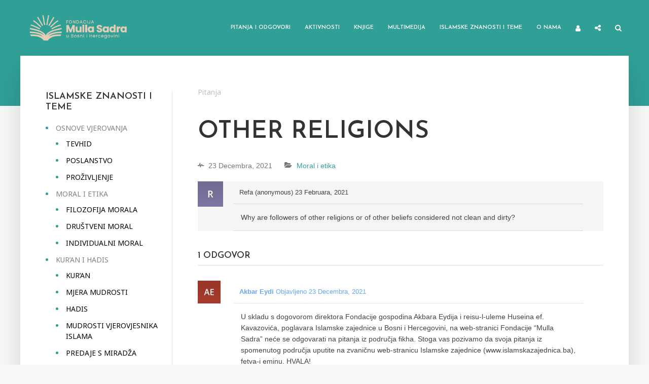

--- FILE ---
content_type: text/html; charset=UTF-8
request_url: https://mullasadra.ba/pitanja-i-odgovori/pitanja/other-religions/
body_size: 19314
content:
<!DOCTYPE html>
<html lang="bs-BA" prefix="og: https://ogp.me/ns#" class="no-js no-svg">
	<head>
		<meta charset="UTF-8">
		<meta name="viewport" content="width=device-width, initial-scale=1">
		<link rel="profile" href="https://gmpg.org/xfn/11">
		<script type="text/javascript">var ajaxurl = "https://mullasadra.ba/wp-admin/admin-ajax.php",ap_nonce 	= "415cd74ac7",apTemplateUrl = "https://mullasadra.ba/wp-content/plugins/anspress-question-answer/templates/js-template";apQuestionID = "2283";aplang = {"loading":"Loading..","sending":"Sending request","file_size_error":"File size is bigger than 0.01 MB","attached_max":"You have already attached maximum numbers of allowed attachments","commented":"commented","comment":"Comment","cancel":"Cancel","update":"Update","your_comment":"Write your comment...","notifications":"Notifications","mark_all_seen":"Mark all as seen","search":"Tra\u017ei","no_permission_comments":"Sorry, you don't have permission to read comments."};disable_q_suggestion = "";</script>
<!-- Search Engine Optimization by Rank Math - https://rankmath.com/ -->
<title>Other religions - Fondacija Mulla Sadra</title>
<meta name="description" content="Why are followers of other religions or of other beliefs considered not clean and dirty?"/>
<meta name="robots" content="index, follow, max-snippet:-1, max-video-preview:-1, max-image-preview:large"/>
<link rel="canonical" href="https://mullasadra.ba/pitanja-i-odgovori/pitanja/other-religions/" />
<meta property="og:locale" content="bs_BA" />
<meta property="og:type" content="article" />
<meta property="og:title" content="Other religions - Fondacija Mulla Sadra" />
<meta property="og:description" content="Why are followers of other religions or of other beliefs considered not clean and dirty?" />
<meta property="og:url" content="https://mullasadra.ba/pitanja-i-odgovori/pitanja/other-religions/" />
<meta property="og:site_name" content="Fondacija Mulla Sadra" />
<meta property="og:updated_time" content="2021-12-23T02:54:42+00:00" />
<meta property="article:published_time" content="2021-02-23T15:15:59+00:00" />
<meta property="article:modified_time" content="2021-12-23T02:54:42+00:00" />
<meta name="twitter:card" content="summary_large_image" />
<meta name="twitter:title" content="Other religions - Fondacija Mulla Sadra" />
<meta name="twitter:description" content="Why are followers of other religions or of other beliefs considered not clean and dirty?" />
<script type="application/ld+json" class="rank-math-schema">{"@context":"https://schema.org","@graph":[{"@type":["Person","Organization"],"@id":"https://mullasadra.ba/#person","name":"pepe"},{"@type":"WebSite","@id":"https://mullasadra.ba/#website","url":"https://mullasadra.ba","name":"pepe","publisher":{"@id":"https://mullasadra.ba/#person"},"inLanguage":"bs-BA"},{"@type":"ImageObject","@id":"https://mullasadra.ba/wp-content/uploads/ap_avatars/f1cda3ba386edc5e53d832da7c0d63e8.jpg","url":"https://mullasadra.ba/wp-content/uploads/ap_avatars/f1cda3ba386edc5e53d832da7c0d63e8.jpg","width":"200","height":"200","inLanguage":"bs-BA"},{"@type":"BreadcrumbList","@id":"https://mullasadra.ba/pitanja-i-odgovori/pitanja/other-religions/#breadcrumb","itemListElement":[{"@type":"ListItem","position":"1","item":{"@id":"https://mullasadra.ba/pitanja-i-odgovori/","name":"Pitanja"}},{"@type":"ListItem","position":"2","item":{"@id":"https://mullasadra.ba/pitanja-i-odgovori/pitanja/other-religions/","name":"Other religions"}}]},{"@type":"WebPage","@id":"https://mullasadra.ba/pitanja-i-odgovori/pitanja/other-religions/#webpage","url":"https://mullasadra.ba/pitanja-i-odgovori/pitanja/other-religions/","name":"Other religions - Fondacija Mulla Sadra","datePublished":"2021-02-23T15:15:59+00:00","dateModified":"2021-12-23T02:54:42+00:00","isPartOf":{"@id":"https://mullasadra.ba/#website"},"primaryImageOfPage":{"@id":"https://mullasadra.ba/wp-content/uploads/ap_avatars/f1cda3ba386edc5e53d832da7c0d63e8.jpg"},"inLanguage":"bs-BA","breadcrumb":{"@id":"https://mullasadra.ba/pitanja-i-odgovori/pitanja/other-religions/#breadcrumb"}},{"@type":"Person","@id":"https://mullasadra.ba/author/","url":"https://mullasadra.ba/author/","image":{"@type":"ImageObject","@id":"https://mullasadra.ba/wp-content/uploads/ap_avatars/294de3557d9d00b3d2d8a1e6aab028cf.jpg","url":"https://mullasadra.ba/wp-content/uploads/ap_avatars/294de3557d9d00b3d2d8a1e6aab028cf.jpg","inLanguage":"bs-BA"}},{"@type":"Article","headline":"Other religions - Fondacija Mulla Sadra","datePublished":"2021-02-23T15:15:59+00:00","dateModified":"2021-12-23T02:54:42+00:00","author":{"@id":"https://mullasadra.ba/author/"},"publisher":{"@id":"https://mullasadra.ba/#person"},"description":"Why are followers of other religions or of other beliefs considered not clean and dirty?","name":"Other religions - Fondacija Mulla Sadra","@id":"https://mullasadra.ba/pitanja-i-odgovori/pitanja/other-religions/#richSnippet","isPartOf":{"@id":"https://mullasadra.ba/pitanja-i-odgovori/pitanja/other-religions/#webpage"},"image":{"@id":"https://mullasadra.ba/wp-content/uploads/ap_avatars/f1cda3ba386edc5e53d832da7c0d63e8.jpg"},"inLanguage":"bs-BA","mainEntityOfPage":{"@id":"https://mullasadra.ba/pitanja-i-odgovori/pitanja/other-religions/#webpage"}}]}</script>
<!-- /Rank Math WordPress SEO plugin -->

<link rel='dns-prefetch' href='//fonts.googleapis.com' />
<link rel="alternate" type="application/rss+xml" title="Fondacija Mulla Sadra &raquo; novosti" href="https://mullasadra.ba/feed/" />
<link rel="alternate" type="application/rss+xml" title="Fondacija Mulla Sadra &raquo;  novosti o komentarima" href="https://mullasadra.ba/comments/feed/" />
<link rel="alternate" type="application/rss+xml" title="Fondacija Mulla Sadra &raquo; Other religions novosti o komentarima" href="https://mullasadra.ba/pitanja-i-odgovori/pitanja/other-religions/feed/" />
<link rel="alternate" title="oEmbed (JSON)" type="application/json+oembed" href="https://mullasadra.ba/wp-json/oembed/1.0/embed?url=https%3A%2F%2Fmullasadra.ba%2Fpitanja-i-odgovori%2Fpitanja%2Fother-religions%2F" />
<link rel="alternate" title="oEmbed (XML)" type="text/xml+oembed" href="https://mullasadra.ba/wp-json/oembed/1.0/embed?url=https%3A%2F%2Fmullasadra.ba%2Fpitanja-i-odgovori%2Fpitanja%2Fother-religions%2F&#038;format=xml" />
<style id='wp-img-auto-sizes-contain-inline-css' type='text/css'>
img:is([sizes=auto i],[sizes^="auto," i]){contain-intrinsic-size:3000px 1500px}
/*# sourceURL=wp-img-auto-sizes-contain-inline-css */
</style>
<link rel='stylesheet' id='anspress-fonts-css' href='https://mullasadra.ba/wp-content/plugins/anspress-question-answer/templates/css/fonts.css?ver=4.3.0' type='text/css' media='all' />
<link rel='stylesheet' id='anspress-main-css' href='https://mullasadra.ba/wp-content/plugins/anspress-question-answer/templates/css/main.css?ver=4.3.0' type='text/css' media='all' />
<style id='anspress-main-inline-css' type='text/css'>

		#anspress .ap-q-cells{
				margin-left: 60px;
		}
		#anspress .ap-a-cells{
				margin-left: 55px;
		}
/*# sourceURL=anspress-main-inline-css */
</style>
<link rel='stylesheet' id='ap-overrides-css' href='https://mullasadra.ba/wp-content/plugins/anspress-question-answer/templates/css/overrides.css?v=4.3.0&#038;ver=4.3.0' type='text/css' media='all' />
<style id='wp-emoji-styles-inline-css' type='text/css'>

	img.wp-smiley, img.emoji {
		display: inline !important;
		border: none !important;
		box-shadow: none !important;
		height: 1em !important;
		width: 1em !important;
		margin: 0 0.07em !important;
		vertical-align: -0.1em !important;
		background: none !important;
		padding: 0 !important;
	}
/*# sourceURL=wp-emoji-styles-inline-css */
</style>
<style id='wp-block-library-inline-css' type='text/css'>
:root{--wp-block-synced-color:#7a00df;--wp-block-synced-color--rgb:122,0,223;--wp-bound-block-color:var(--wp-block-synced-color);--wp-editor-canvas-background:#ddd;--wp-admin-theme-color:#007cba;--wp-admin-theme-color--rgb:0,124,186;--wp-admin-theme-color-darker-10:#006ba1;--wp-admin-theme-color-darker-10--rgb:0,107,160.5;--wp-admin-theme-color-darker-20:#005a87;--wp-admin-theme-color-darker-20--rgb:0,90,135;--wp-admin-border-width-focus:2px}@media (min-resolution:192dpi){:root{--wp-admin-border-width-focus:1.5px}}.wp-element-button{cursor:pointer}:root .has-very-light-gray-background-color{background-color:#eee}:root .has-very-dark-gray-background-color{background-color:#313131}:root .has-very-light-gray-color{color:#eee}:root .has-very-dark-gray-color{color:#313131}:root .has-vivid-green-cyan-to-vivid-cyan-blue-gradient-background{background:linear-gradient(135deg,#00d084,#0693e3)}:root .has-purple-crush-gradient-background{background:linear-gradient(135deg,#34e2e4,#4721fb 50%,#ab1dfe)}:root .has-hazy-dawn-gradient-background{background:linear-gradient(135deg,#faaca8,#dad0ec)}:root .has-subdued-olive-gradient-background{background:linear-gradient(135deg,#fafae1,#67a671)}:root .has-atomic-cream-gradient-background{background:linear-gradient(135deg,#fdd79a,#004a59)}:root .has-nightshade-gradient-background{background:linear-gradient(135deg,#330968,#31cdcf)}:root .has-midnight-gradient-background{background:linear-gradient(135deg,#020381,#2874fc)}:root{--wp--preset--font-size--normal:16px;--wp--preset--font-size--huge:42px}.has-regular-font-size{font-size:1em}.has-larger-font-size{font-size:2.625em}.has-normal-font-size{font-size:var(--wp--preset--font-size--normal)}.has-huge-font-size{font-size:var(--wp--preset--font-size--huge)}.has-text-align-center{text-align:center}.has-text-align-left{text-align:left}.has-text-align-right{text-align:right}.has-fit-text{white-space:nowrap!important}#end-resizable-editor-section{display:none}.aligncenter{clear:both}.items-justified-left{justify-content:flex-start}.items-justified-center{justify-content:center}.items-justified-right{justify-content:flex-end}.items-justified-space-between{justify-content:space-between}.screen-reader-text{border:0;clip-path:inset(50%);height:1px;margin:-1px;overflow:hidden;padding:0;position:absolute;width:1px;word-wrap:normal!important}.screen-reader-text:focus{background-color:#ddd;clip-path:none;color:#444;display:block;font-size:1em;height:auto;left:5px;line-height:normal;padding:15px 23px 14px;text-decoration:none;top:5px;width:auto;z-index:100000}html :where(.has-border-color){border-style:solid}html :where([style*=border-top-color]){border-top-style:solid}html :where([style*=border-right-color]){border-right-style:solid}html :where([style*=border-bottom-color]){border-bottom-style:solid}html :where([style*=border-left-color]){border-left-style:solid}html :where([style*=border-width]){border-style:solid}html :where([style*=border-top-width]){border-top-style:solid}html :where([style*=border-right-width]){border-right-style:solid}html :where([style*=border-bottom-width]){border-bottom-style:solid}html :where([style*=border-left-width]){border-left-style:solid}html :where(img[class*=wp-image-]){height:auto;max-width:100%}:where(figure){margin:0 0 1em}html :where(.is-position-sticky){--wp-admin--admin-bar--position-offset:var(--wp-admin--admin-bar--height,0px)}@media screen and (max-width:600px){html :where(.is-position-sticky){--wp-admin--admin-bar--position-offset:0px}}

/*# sourceURL=wp-block-library-inline-css */
</style><style id='global-styles-inline-css' type='text/css'>
:root{--wp--preset--aspect-ratio--square: 1;--wp--preset--aspect-ratio--4-3: 4/3;--wp--preset--aspect-ratio--3-4: 3/4;--wp--preset--aspect-ratio--3-2: 3/2;--wp--preset--aspect-ratio--2-3: 2/3;--wp--preset--aspect-ratio--16-9: 16/9;--wp--preset--aspect-ratio--9-16: 9/16;--wp--preset--color--black: #000000;--wp--preset--color--cyan-bluish-gray: #abb8c3;--wp--preset--color--white: #ffffff;--wp--preset--color--pale-pink: #f78da7;--wp--preset--color--vivid-red: #cf2e2e;--wp--preset--color--luminous-vivid-orange: #ff6900;--wp--preset--color--luminous-vivid-amber: #fcb900;--wp--preset--color--light-green-cyan: #7bdcb5;--wp--preset--color--vivid-green-cyan: #00d084;--wp--preset--color--pale-cyan-blue: #8ed1fc;--wp--preset--color--vivid-cyan-blue: #0693e3;--wp--preset--color--vivid-purple: #9b51e0;--wp--preset--color--typology-acc: #30a097;--wp--preset--color--typology-txt: #444444;--wp--preset--color--typology-meta: #888888;--wp--preset--color--typology-bg: #ffffff;--wp--preset--gradient--vivid-cyan-blue-to-vivid-purple: linear-gradient(135deg,rgb(6,147,227) 0%,rgb(155,81,224) 100%);--wp--preset--gradient--light-green-cyan-to-vivid-green-cyan: linear-gradient(135deg,rgb(122,220,180) 0%,rgb(0,208,130) 100%);--wp--preset--gradient--luminous-vivid-amber-to-luminous-vivid-orange: linear-gradient(135deg,rgb(252,185,0) 0%,rgb(255,105,0) 100%);--wp--preset--gradient--luminous-vivid-orange-to-vivid-red: linear-gradient(135deg,rgb(255,105,0) 0%,rgb(207,46,46) 100%);--wp--preset--gradient--very-light-gray-to-cyan-bluish-gray: linear-gradient(135deg,rgb(238,238,238) 0%,rgb(169,184,195) 100%);--wp--preset--gradient--cool-to-warm-spectrum: linear-gradient(135deg,rgb(74,234,220) 0%,rgb(151,120,209) 20%,rgb(207,42,186) 40%,rgb(238,44,130) 60%,rgb(251,105,98) 80%,rgb(254,248,76) 100%);--wp--preset--gradient--blush-light-purple: linear-gradient(135deg,rgb(255,206,236) 0%,rgb(152,150,240) 100%);--wp--preset--gradient--blush-bordeaux: linear-gradient(135deg,rgb(254,205,165) 0%,rgb(254,45,45) 50%,rgb(107,0,62) 100%);--wp--preset--gradient--luminous-dusk: linear-gradient(135deg,rgb(255,203,112) 0%,rgb(199,81,192) 50%,rgb(65,88,208) 100%);--wp--preset--gradient--pale-ocean: linear-gradient(135deg,rgb(255,245,203) 0%,rgb(182,227,212) 50%,rgb(51,167,181) 100%);--wp--preset--gradient--electric-grass: linear-gradient(135deg,rgb(202,248,128) 0%,rgb(113,206,126) 100%);--wp--preset--gradient--midnight: linear-gradient(135deg,rgb(2,3,129) 0%,rgb(40,116,252) 100%);--wp--preset--font-size--small: 12.8px;--wp--preset--font-size--medium: 20px;--wp--preset--font-size--large: 22.4px;--wp--preset--font-size--x-large: 42px;--wp--preset--font-size--normal: 16px;--wp--preset--font-size--huge: 28.8px;--wp--preset--spacing--20: 0.44rem;--wp--preset--spacing--30: 0.67rem;--wp--preset--spacing--40: 1rem;--wp--preset--spacing--50: 1.5rem;--wp--preset--spacing--60: 2.25rem;--wp--preset--spacing--70: 3.38rem;--wp--preset--spacing--80: 5.06rem;--wp--preset--shadow--natural: 6px 6px 9px rgba(0, 0, 0, 0.2);--wp--preset--shadow--deep: 12px 12px 50px rgba(0, 0, 0, 0.4);--wp--preset--shadow--sharp: 6px 6px 0px rgba(0, 0, 0, 0.2);--wp--preset--shadow--outlined: 6px 6px 0px -3px rgb(255, 255, 255), 6px 6px rgb(0, 0, 0);--wp--preset--shadow--crisp: 6px 6px 0px rgb(0, 0, 0);}:where(.is-layout-flex){gap: 0.5em;}:where(.is-layout-grid){gap: 0.5em;}body .is-layout-flex{display: flex;}.is-layout-flex{flex-wrap: wrap;align-items: center;}.is-layout-flex > :is(*, div){margin: 0;}body .is-layout-grid{display: grid;}.is-layout-grid > :is(*, div){margin: 0;}:where(.wp-block-columns.is-layout-flex){gap: 2em;}:where(.wp-block-columns.is-layout-grid){gap: 2em;}:where(.wp-block-post-template.is-layout-flex){gap: 1.25em;}:where(.wp-block-post-template.is-layout-grid){gap: 1.25em;}.has-black-color{color: var(--wp--preset--color--black) !important;}.has-cyan-bluish-gray-color{color: var(--wp--preset--color--cyan-bluish-gray) !important;}.has-white-color{color: var(--wp--preset--color--white) !important;}.has-pale-pink-color{color: var(--wp--preset--color--pale-pink) !important;}.has-vivid-red-color{color: var(--wp--preset--color--vivid-red) !important;}.has-luminous-vivid-orange-color{color: var(--wp--preset--color--luminous-vivid-orange) !important;}.has-luminous-vivid-amber-color{color: var(--wp--preset--color--luminous-vivid-amber) !important;}.has-light-green-cyan-color{color: var(--wp--preset--color--light-green-cyan) !important;}.has-vivid-green-cyan-color{color: var(--wp--preset--color--vivid-green-cyan) !important;}.has-pale-cyan-blue-color{color: var(--wp--preset--color--pale-cyan-blue) !important;}.has-vivid-cyan-blue-color{color: var(--wp--preset--color--vivid-cyan-blue) !important;}.has-vivid-purple-color{color: var(--wp--preset--color--vivid-purple) !important;}.has-black-background-color{background-color: var(--wp--preset--color--black) !important;}.has-cyan-bluish-gray-background-color{background-color: var(--wp--preset--color--cyan-bluish-gray) !important;}.has-white-background-color{background-color: var(--wp--preset--color--white) !important;}.has-pale-pink-background-color{background-color: var(--wp--preset--color--pale-pink) !important;}.has-vivid-red-background-color{background-color: var(--wp--preset--color--vivid-red) !important;}.has-luminous-vivid-orange-background-color{background-color: var(--wp--preset--color--luminous-vivid-orange) !important;}.has-luminous-vivid-amber-background-color{background-color: var(--wp--preset--color--luminous-vivid-amber) !important;}.has-light-green-cyan-background-color{background-color: var(--wp--preset--color--light-green-cyan) !important;}.has-vivid-green-cyan-background-color{background-color: var(--wp--preset--color--vivid-green-cyan) !important;}.has-pale-cyan-blue-background-color{background-color: var(--wp--preset--color--pale-cyan-blue) !important;}.has-vivid-cyan-blue-background-color{background-color: var(--wp--preset--color--vivid-cyan-blue) !important;}.has-vivid-purple-background-color{background-color: var(--wp--preset--color--vivid-purple) !important;}.has-black-border-color{border-color: var(--wp--preset--color--black) !important;}.has-cyan-bluish-gray-border-color{border-color: var(--wp--preset--color--cyan-bluish-gray) !important;}.has-white-border-color{border-color: var(--wp--preset--color--white) !important;}.has-pale-pink-border-color{border-color: var(--wp--preset--color--pale-pink) !important;}.has-vivid-red-border-color{border-color: var(--wp--preset--color--vivid-red) !important;}.has-luminous-vivid-orange-border-color{border-color: var(--wp--preset--color--luminous-vivid-orange) !important;}.has-luminous-vivid-amber-border-color{border-color: var(--wp--preset--color--luminous-vivid-amber) !important;}.has-light-green-cyan-border-color{border-color: var(--wp--preset--color--light-green-cyan) !important;}.has-vivid-green-cyan-border-color{border-color: var(--wp--preset--color--vivid-green-cyan) !important;}.has-pale-cyan-blue-border-color{border-color: var(--wp--preset--color--pale-cyan-blue) !important;}.has-vivid-cyan-blue-border-color{border-color: var(--wp--preset--color--vivid-cyan-blue) !important;}.has-vivid-purple-border-color{border-color: var(--wp--preset--color--vivid-purple) !important;}.has-vivid-cyan-blue-to-vivid-purple-gradient-background{background: var(--wp--preset--gradient--vivid-cyan-blue-to-vivid-purple) !important;}.has-light-green-cyan-to-vivid-green-cyan-gradient-background{background: var(--wp--preset--gradient--light-green-cyan-to-vivid-green-cyan) !important;}.has-luminous-vivid-amber-to-luminous-vivid-orange-gradient-background{background: var(--wp--preset--gradient--luminous-vivid-amber-to-luminous-vivid-orange) !important;}.has-luminous-vivid-orange-to-vivid-red-gradient-background{background: var(--wp--preset--gradient--luminous-vivid-orange-to-vivid-red) !important;}.has-very-light-gray-to-cyan-bluish-gray-gradient-background{background: var(--wp--preset--gradient--very-light-gray-to-cyan-bluish-gray) !important;}.has-cool-to-warm-spectrum-gradient-background{background: var(--wp--preset--gradient--cool-to-warm-spectrum) !important;}.has-blush-light-purple-gradient-background{background: var(--wp--preset--gradient--blush-light-purple) !important;}.has-blush-bordeaux-gradient-background{background: var(--wp--preset--gradient--blush-bordeaux) !important;}.has-luminous-dusk-gradient-background{background: var(--wp--preset--gradient--luminous-dusk) !important;}.has-pale-ocean-gradient-background{background: var(--wp--preset--gradient--pale-ocean) !important;}.has-electric-grass-gradient-background{background: var(--wp--preset--gradient--electric-grass) !important;}.has-midnight-gradient-background{background: var(--wp--preset--gradient--midnight) !important;}.has-small-font-size{font-size: var(--wp--preset--font-size--small) !important;}.has-medium-font-size{font-size: var(--wp--preset--font-size--medium) !important;}.has-large-font-size{font-size: var(--wp--preset--font-size--large) !important;}.has-x-large-font-size{font-size: var(--wp--preset--font-size--x-large) !important;}
/*# sourceURL=global-styles-inline-css */
</style>

<style id='classic-theme-styles-inline-css' type='text/css'>
/*! This file is auto-generated */
.wp-block-button__link{color:#fff;background-color:#32373c;border-radius:9999px;box-shadow:none;text-decoration:none;padding:calc(.667em + 2px) calc(1.333em + 2px);font-size:1.125em}.wp-block-file__button{background:#32373c;color:#fff;text-decoration:none}
/*# sourceURL=/wp-includes/css/classic-themes.min.css */
</style>
<link rel='stylesheet' id='quiz-maker-css' href='https://mullasadra.ba/wp-content/plugins/quiz-maker/public/css/quiz-maker-public.css?ver=6.6.8.6' type='text/css' media='all' />
<link rel='stylesheet' id='user-registration-general-css' href='https://mullasadra.ba/wp-content/plugins/user-registration/assets/css/user-registration.css?ver=5.0.3' type='text/css' media='all' />
<link rel='stylesheet' id='typology-fonts-css' href='https://fonts.googleapis.com/css?family=Noto+Sans%3A400%7CJosefin+Sans%3A400%2C600&#038;subset=latin%2Clatin-ext&#038;ver=1.7.2' type='text/css' media='all' />
<link rel='stylesheet' id='typology-main-css' href='https://mullasadra.ba/wp-content/themes/typology/assets/css/min.css?ver=1.7.2' type='text/css' media='all' />
<style id='typology-main-inline-css' type='text/css'>
body,blockquote:before, q:before{font-family: 'Noto Sans';font-weight: 400;}body,.typology-action-button .sub-menu{color:#444444;}body{background:#f8f8f8;font-size: 1.6rem;}.typology-fake-bg{background:#f8f8f8;}.typology-sidebar,.typology-section{background:#ffffff;}h1, h2, h3, h4, h5, h6,.h1, .h2, .h3, .h4, .h5, .h6,.submit,.mks_read_more a,input[type="submit"],input[type="button"],a.mks_button,.cover-letter,.post-letter,.woocommerce nav.woocommerce-pagination ul li span,.woocommerce nav.woocommerce-pagination ul li a,.woocommerce div.product .woocommerce-tabs ul.tabs li,.typology-pagination a,.typology-pagination span,.comment-author .fn,.post-date-month,.typology-button-social,.meks-instagram-follow-link a,.mks_autor_link_wrap a,.entry-pre-title,.typology-button,button,.wp-block-cover .wp-block-cover-image-text, .wp-block-cover .wp-block-cover-text, .wp-block-cover h2, .wp-block-cover-image .wp-block-cover-image-text, .wp-block-cover-image .wp-block-cover-text, .wp-block-cover-image h2,.wp-block-button__link,body div.wpforms-container-full .wpforms-form input[type=submit], body div.wpforms-container-full .wpforms-form button[type=submit], body div.wpforms-container-full .wpforms-form .wpforms-page-button {font-family: 'Josefin Sans';font-weight: 600;}.typology-header .typology-nav{font-family: 'Josefin Sans';font-weight: 600;}.typology-cover .entry-title,.typology-cover h1 { font-size: 6.4rem;}h1, .h1 {font-size: 4.8rem;}h2, .h2 {font-size: 3.5rem;}h3, .h3 {font-size: 2.8rem;}h4, .h4 {font-size: 2.3rem;}h5, .h5,.typology-layout-c.post-image-on .entry-title,blockquote, q {font-size: 1.8rem;}h6, .h6 {font-size: 1.5rem;}.widget{font-size: 1.4rem;}.typology-header .typology-nav a{font-size: 1.1rem;}.typology-layout-b .post-date-hidden,.meta-item{font-size: 1.3rem;}.post-letter {font-size: 26.0rem;}.typology-layout-c .post-letter{height: 26.0rem;}.cover-letter {font-size: 60.0rem;}h1, h2, h3, h4, h5, h6,.h1, .h2, .h3, .h4, .h5, .h6,h1 a,h2 a,h3 a,h4 a,h5 a,h6 a,.post-date-month{color:#333333;}.typology-single-sticky a{color:#444444;}.entry-title a:hover,.typology-single-sticky a:hover{color:#30a097;}.bypostauthor .comment-author:before,#cancel-comment-reply-link:after{background:#30a097;}a,.widget .textwidget a,.typology-layout-b .post-date-hidden{color: #30a097;}.single .typology-section:first-child .section-content, .section-content-page, .section-content.section-content-a{max-width: 720px;}.typology-header{height:110px;}.typology-header-sticky-on .typology-header{background:#30a097;}.cover-letter{padding-top: 110px;}.site-title a,.typology-site-description{color: #ffffff;}.typology-header .typology-nav,.typology-header .typology-nav > li > a{color: #ffffff;}.typology-header .typology-nav .sub-menu a{ color:#444444;}.typology-header .typology-nav .sub-menu a:hover{color: #30a097;}.typology-action-button .sub-menu ul a:before{background: #30a097;}.sub-menu .current-menu-item a{color:#30a097;}.dot,.typology-header .typology-nav .sub-menu{background:#ffffff;}.typology-header .typology-main-navigation .sub-menu .current-menu-ancestor > a,.typology-header .typology-main-navigation .sub-menu .current-menu-item > a{color: #30a097;}.typology-header-wide .slot-l{left: 35px;}.typology-header-wide .slot-r{right: 20px;}.meta-item,.meta-item span,.meta-item a,.comment-metadata a{color: #888888;}.comment-meta .url,.meta-item a:hover{color:#333333;}.typology-post:after,.section-title:after,.typology-pagination:before{background:rgba(51,51,51,0.2);}.typology-layout-b .post-date-day,.typology-outline-nav li a:hover,.style-timeline .post-date-day{color:#30a097;}.typology-layout-b .post-date:after,blockquote:before,q:before{background:#30a097;}.typology-sticky-c,.typology-sticky-to-top span,.sticky-author-date{color: #888888;}.typology-outline-nav li a{color: #444444;}.typology-post.typology-layout-b:before, .section-content-b .typology-ad-between-posts:before{background:rgba(68,68,68,0.1);}.submit,.mks_read_more a,input[type="submit"],input[type="button"],a.mks_button,.typology-button,.submit,.typology-button-social,.page-template-template-authors .typology-author .typology-button-social,.widget .mks_autor_link_wrap a,.widget .meks-instagram-follow-link a,.widget .mks_read_more a,button,body div.wpforms-container-full .wpforms-form input[type=submit], body div.wpforms-container-full .wpforms-form button[type=submit], body div.wpforms-container-full .wpforms-form .wpforms-page-button {color:#ffffff;background: #30a097;border:1px solid #30a097;}body div.wpforms-container-full .wpforms-form input[type=submit]:hover, body div.wpforms-container-full .wpforms-form input[type=submit]:focus, body div.wpforms-container-full .wpforms-form input[type=submit]:active, body div.wpforms-container-full .wpforms-form button[type=submit]:hover, body div.wpforms-container-full .wpforms-form button[type=submit]:focus, body div.wpforms-container-full .wpforms-form button[type=submit]:active, body div.wpforms-container-full .wpforms-form .wpforms-page-button:hover, body div.wpforms-container-full .wpforms-form .wpforms-page-button:active, body div.wpforms-container-full .wpforms-form .wpforms-page-button:focus {color:#ffffff;background: #30a097;border:1px solid #30a097;}.page-template-template-authors .typology-author .typology-icon-social:hover {border:1px solid #30a097;}.button-invert{color:#30a097;background:transparent;}.widget .mks_autor_link_wrap a:hover,.widget .meks-instagram-follow-link a:hover,.widget .mks_read_more a:hover{color:#ffffff;}.typology-cover{min-height: 240px;}.typology-cover-empty{height:209px;min-height:209px;}.typology-fake-bg .typology-section:first-child {top: -99px;}.typology-flat .typology-cover-empty{height:110px;}.typology-flat .typology-cover{min-height:110px;}.typology-cover-empty,.typology-cover,.typology-header-sticky{background: #30a097;;}.typology-cover-overlay:after{background: rgba(48,160,151,1.0);}.typology-sidebar-header{background:#30a097;}.typology-cover,.typology-cover .entry-title,.typology-cover .entry-title a,.typology-cover .meta-item,.typology-cover .meta-item span,.typology-cover .meta-item a,.typology-cover h1,.typology-cover h2,.typology-cover h3{color: #ffffff;}.typology-cover .typology-button{color: #30a097;background:#ffffff;border:1px solid #ffffff;}.typology-cover .button-invert{color: #ffffff;background: transparent;}.typology-cover-slider .owl-dots .owl-dot span{background:#ffffff;}.typology-outline-nav li:before,.widget ul li:before{background:#30a097;}.widget a{color:#444444;}.widget a:hover,.widget_calendar table tbody td a,.entry-tags a:hover,.wp-block-tag-cloud a:hover{color:#30a097;}.widget_calendar table tbody td a:hover,.widget table td,.entry-tags a,.wp-block-tag-cloud a{color:#444444;}.widget table,.widget table td,.widget_calendar table thead th,table,td, th{border-color: rgba(68,68,68,0.3);}.widget ul li,.widget .recentcomments{color:#444444;}.widget .post-date{color:#888888;}#today{background:rgba(68,68,68,0.1);}.typology-pagination .current, .typology-pagination .infinite-scroll a, .typology-pagination .load-more a, .typology-pagination .nav-links .next, .typology-pagination .nav-links .prev, .typology-pagination .next a, .typology-pagination .prev a{color: #ffffff;background:#333333;}.typology-pagination a, .typology-pagination span{color: #333333;border:1px solid #333333;}.typology-footer{background:#f8f8f8;color:#aaaaaa;}.typology-footer h1,.typology-footer h2,.typology-footer h3,.typology-footer h4,.typology-footer h5,.typology-footer h6,.typology-footer .post-date-month{color:#aaaaaa;}.typology-count{background: #30a097;}.typology-footer a, .typology-footer .widget .textwidget a{color: #888888;}input[type="text"], input[type="email"],input[type=search], input[type="url"], input[type="tel"], input[type="number"], input[type="date"], input[type="password"], textarea, select{border-color:rgba(68,68,68,0.2);}blockquote:after, blockquote:before, q:after, q:before{-webkit-box-shadow: 0 0 0 10px #ffffff;box-shadow: 0 0 0 10px #ffffff;}pre,.entry-content #mc_embed_signup{background: rgba(68,68,68,0.1);}.wp-block-button__link{background: #30a097;color: #ffffff; }.wp-block-image figcaption,.wp-block-audio figcaption{color: #444444;}.wp-block-pullquote:not(.is-style-solid-color) blockquote{border-top:2px solid #444444;border-bottom:2px solid #444444;}.wp-block-pullquote.is-style-solid-color{background: #30a097;color: #ffffff; }.wp-block-separator{border-color: rgba(68,68,68,0.3);}body.wp-editor{background:#ffffff;}.has-small-font-size{ font-size: 1.3rem;}.has-large-font-size{ font-size: 1.9rem;}.has-huge-font-size{ font-size: 2.2rem;}@media(min-width: 801px){.has-small-font-size{ font-size: 1.3rem;}.has-normal-font-size{ font-size: 1.6rem;}.has-large-font-size{ font-size: 2.2rem;}.has-huge-font-size{ font-size: 2.9rem;}}.has-typology-acc-background-color{ background-color: #30a097;}.has-typology-acc-color{ color: #30a097;}.has-typology-txt-background-color{ background-color: #444444;}.has-typology-txt-color{ color: #444444;}.has-typology-meta-background-color{ background-color: #888888;}.has-typology-meta-color{ color: #888888;}.has-typology-bg-background-color{ background-color: #ffffff;}.has-typology-bg-color{ color: #ffffff;}.site-title{text-transform: uppercase;}.typology-site-description{text-transform: none;}.typology-nav{text-transform: uppercase;}h1, h2, h3, h4, h5, h6, .wp-block-cover-text, .wp-block-cover-image-text{text-transform: uppercase;}.section-title{text-transform: uppercase;}.widget-title{text-transform: uppercase;}.meta-item{text-transform: none;}.typology-button{text-transform: uppercase;}.submit,.mks_read_more a,input[type="submit"],input[type="button"],a.mks_button,.typology-button,.widget .mks_autor_link_wrap a,.widget .meks-instagram-follow-link a,.widget .mks_read_more a,button,.typology-button-social,.wp-block-button__link,body div.wpforms-container-full .wpforms-form input[type=submit], body div.wpforms-container-full .wpforms-form button[type=submit], body div.wpforms-container-full .wpforms-form .wpforms-page-button {text-transform: uppercase;}
/*# sourceURL=typology-main-inline-css */
</style>
<link rel='stylesheet' id='meks-social-widget-css' href='https://mullasadra.ba/wp-content/plugins/meks-smart-social-widget/css/style.css?ver=1.6' type='text/css' media='all' />
<link rel='stylesheet' id='meks_ess-main-css' href='https://mullasadra.ba/wp-content/plugins/meks-easy-social-share/assets/css/main.css?ver=1.2.9' type='text/css' media='all' />
<style id='meks_ess-main-inline-css' type='text/css'>

                body .meks_ess a {
                    background: #bcbcbc !important;
                }
                body .meks_ess.transparent a::before, body .meks_ess.transparent a span, body .meks_ess.outline a span {
                    color: #bcbcbc !important;
                }
                body .meks_ess.outline a::before {
                    color: #bcbcbc !important;
                }
                body .meks_ess.outline a {
                    border-color: #bcbcbc !important;
                }
                body .meks_ess.outline a:hover {
                    border-color: #bcbcbc !important;
                }
            
/*# sourceURL=meks_ess-main-inline-css */
</style>
<script type="text/javascript" src="https://mullasadra.ba/wp-includes/js/jquery/jquery.min.js?ver=3.7.1" id="jquery-core-js"></script>
<script type="text/javascript" src="https://mullasadra.ba/wp-includes/js/jquery/jquery-migrate.min.js?ver=3.4.1" id="jquery-migrate-js"></script>
<link rel="https://api.w.org/" href="https://mullasadra.ba/wp-json/" /><link rel="EditURI" type="application/rsd+xml" title="RSD" href="https://mullasadra.ba/xmlrpc.php?rsd" />
<meta name="generator" content="WordPress 6.9" />
<link rel='shortlink' href='https://mullasadra.ba/?p=2283' />
<meta name="generator" content="Redux 4.5.10" />
<script type="text/javascript" src='//mullasadra.ba/wp-content/uploads/custom-css-js/18780.js?v=6389'></script>
<link rel="icon" href="https://mullasadra.ba/wp-content/uploads/2023/02/cropped-ico-32x32.png" sizes="32x32" />
<link rel="icon" href="https://mullasadra.ba/wp-content/uploads/2023/02/cropped-ico-192x192.png" sizes="192x192" />
<link rel="apple-touch-icon" href="https://mullasadra.ba/wp-content/uploads/2023/02/cropped-ico-180x180.png" />
<meta name="msapplication-TileImage" content="https://mullasadra.ba/wp-content/uploads/2023/02/cropped-ico-270x270.png" />
		<style type="text/css" id="wp-custom-css">
			.home .entry-header {
    margin-bottom: 25px!important;
}
.cover-item-container {
    flex-direction: initial;
}
#anspress blockquote, q {
    position: relative;
    padding: 20px;
    text-align: center;
    font-size: 2rem;
    line-height: 1.88;
    border: 1px double rgba(0,0,0,.1);
   margin: 30px 0 10px 0;
    display: block;
}
#anspress blockquote .ap-q-content p:last-child {
    margin-bottom: 0;
    text-align: right;
}

.comment-content a, .comment-reply-link, .entry-content a, .logged-in-as a, .textwidget a, .typology-footer .widget p a {
border-bottom: none!important ;
}
.section-head {
 background: #f9f9f9;
}.entry-content a:visited, .ap-comment-content a:visited {color: #52aaba;}.hadis-dana a,ul .menu-item-object-category a{text-transform:uppercase!important}.widget a{color:#818181}#answers-order,.anspress .ap-btn-insertimage,.anspress .ap-btn-select.ap-btn,.ap-comments-count,.ap-content .ap-notice.status-publish.closed,.ap-list-counts,.ap-list-head,.ap-post-updated,.ap-user .ap-bpsingle-meta,.category .entry-meta,.category .typology-archive-title,.category .typology-post.type-post .entry-content,.category-aktivnosti .post-letter,.category-aktivnosti-video .post-letter,.category-knjige .entry-meta,.category-knjige .post-letter,.category-online-biblioteka .entry-meta,.category-online-biblioteka .post-letter,.category-predavanja .post-letter,.tag .post-letter,.tag .typology-featured-image,.tax-question_category .rank-math-breadcrumb,.tml-user-link-dashboard,.tml-user-link-profile,.tml-user-link-site_admin,.topic-religijske-teme>* .typology-featured-image,.typology-cover .meta-item.meta-date,.typology-cover .meta-item.meta-rtime,.typology-post.type-post .entry-footer,.typology-post.typology-layout-b .meta-item.meta-author,.widget_custom_html #user-registration.vertical .user-registration-MyAccount-content,filter-items div:not(:first-child):not(:nth-child(2)):not(:nth-child(4)){display:none}#anspress .ap-q-metas{background:0 0}#anspress .ap-questions-title{font-size:16px}.ap-login-buttons a{color:#52aaba}.ap-display-meta-item.history,.ap-display-meta-item.views,.typology-action-button.typology-action-sidebar,.user-registration-MyAccount-content p:nth-child(4),.user-registration-profile-header,.user-registration-profile-header .user-registration-nick-name,.widget_custom_html .user-registration-form-row label{display:none!important}.user-registration-error,.user-registration-info,.user-registration-message{display:flex!important}#user-registration .user-registration-MyAccount-content{padding:70px 30px 30px}#ap-categories-widget.ap-cat-wid>li .ap-cat-image{float:left;margin-right:10px}.ap-cat-wid li,.wpfep-registration-form li{list-style:none!important}.widget_custom_html #user-registration.vertical .user-registration-MyAccount-navigation{background:#f0f1f5;width:100%}.widget_custom_html .user-registration-form p{margin:10px 0!important}.widget_custom_html #user-registration{background-color:#f2f2f2;margin:10px 0!important;box-shadow:0 0 0 rgb(0 0 0 / 0%)}.topic-religijske-teme.category>* .typology-layout-c.typology-post,.widget_custom_html .ur-frontend-form .ur-form-row .ur-form-grid{padding:0}.widget_custom_html .ur-frontend-form input[type=submit]{float:none;margin-top:7px}.widget_custom_html .ur-frontend-form.login{background:0}.category-aktivnosti .typology-featured-image,.category-aktivnosti-video .typology-featured-image,.category-biografije-autora-knjige .typology-featured-image,.category-knjige .typology-featured-image,.category-online-biblioteka .typology-featured-image,.category-predavanja .typology-featured-image,.category-recenzije .typology-featured-image,.widget_custom_html .ur-frontend-form .ur-form-row{display:block}#user-registration .user-registration-error,#user-registration .user-registration-info,#user-registration .user-registration-message,#user-registration.horizontal .user-registration-error,#user-registration.horizontal .user-registration-info,#user-registration.horizontal .user-registration-message{max-height:160px}.layout-odd .typology-layout-c:nth-last-of-type(-n+2),.typology-layout-c.post-image-on{margin:0 0 4rem}#anspress .ap-cell-inner{border:0}.meks_ess.circle,.meks_ess.square,.meks_ess.transparent{-webkit-box-pack:center;-ms-flex-pack:center;-webkit-justify-content:center;justify-content:center}.ap-question-right.ap-col-3 .g-recaptcha{max-width:200px;overflow:hidden;border-right:1px solid #ccccccc4}.entry-content.clearfix::after{clear:right}.tml-button{padding:5px 30px;font-size:14px}.rc-anchor-normal{height:74px;width:185px}.tml-user-panel{position:relative}.tml-user-links{position:absolute;top:0;left:40px}.answer a{color:#69a7f5!important}.answer a:hover{color:#1f81fe!important}.rank-math-breadcrumb .separator,.rank-math-breadcrumb a{text-decoration:none;color:#bfbfbf;font-size:14px}.rank-math-breadcrumb a:hover{color:#000}.typology-ad{margin:-70px 0 0 350px;text-align:left}#ap-filter-reset{font-size:12px;line-height:17px;min-width:60px;height:30px;text-align:left}.typology-cover .meta-item{margin-right:0}#mks_social_widget-2{text-align:center}#anspress .ap-questions .ap-avatar a{max-height:44px;max-width:44px}ul.sub-menu .menu-item-object-category a{color:#000!important;}.post-letter{top:68%}.category-hadis-dana .typology-posts,.single-post .typology-single-post .elementor-posts-container{list-style-type:none;counter-reset:css-counter 0}.category-hadis-dana .typology-post,.single-post .typology-single-post .elementor-post{counter-increment:css-counter 1}.single-post .typology-single-post .elementor-post:before{content:counter(css-counter) "";font-size:38px;font-weight:600;position:absolute;top:-18px;left:-53px;width:44px;color:#ccc;z-index:-1;text-align:right}.archive-desc,.category-hadis-dana .text-center,.topic-religijske-teme.category>* .typology-posts .text-center{text-align:left}.single-post .typology-single-post .elementor-posts--align-left .elementor-post{position:relative;overflow:visible}.category-hadis-dana .typology-post:before{content:counter(css-counter) "";font-size:40px;font-weight:600;position:absolute;top:-20px;left:0;width:44px;color:#ccc;z-index:-1;text-align:right}.category-hadis-dana .col-lg-6,.topic-religijske-teme.category>* .typology-posts .col-lg-6{-webkit-box-flex:0;-webkit-flex:0 0 100%;-ms-flex:0 0 100%;flex:0 0 100%;max-width:100%}.typology-cover-slider .owl-dots{bottom:162px}.ap-btn{line-height:2.2;padding:5px 20px;font-size:12px}#form_answer-post_content_ifr{min-height:250px}.home .typology-cover .entry-title,.home .typology-cover h1{font-size:3.4rem}.home .typology-cover{max-height:70vh}.home .typology-cover-item{max-height:300px;padding:350px 0 215px}.home .entry-header{margin-bottom:25rem}.entry-meta{margin-top:.8rem;z-index:100}.hadis-dana a{color:#a89e5c!important;font-family:"Josefin Sans",Sans-serif;font-size:16px;font-weight:600;line-height:4em;letter-spacing:8.3px}.hadis-dana a:hover{color:#ccc}#ap-filter-reset:hover{-webkit-box-shadow:none;box-shadow:none;color:#ccc!important}#anspress ul.ap-actions li.active a{background:#c6f7bd;margin:0 12px;border-radius:31px}#anspress #question{background:#f5f5f5}.anspress #ap-answers-c .ap-pagination{margin:0}.anspress .mce-toolbar .mce-btn-group .mce-btn{max-width:60px!important}.anspress .mce-btn button{text-align:left!important}.section-content{margin:0 0 5rem 350px;max-width:800px}.typology-sidebar2{height:100%;position:relative;float:left;padding:0;display:block;z-index:9999;margin:-20px 0 0}.typology-sidebar2 .widget{padding:0 20px 30px 50px;border-right:1px dotted #ccc;background:#fff}.knjige-info{width:100%;position:relative;display:flex;margin-bottom:34px}.detalji-knjiga{margin:0 0 .6rem}.fields-polja{margin:0 0 30px;padding:60px;background-color:#f5f5f5}.typology-post,.widget{margin-bottom:1rem}.typology-header .typology-nav .sub-menu{width:210px}.typology-layout-c .entry-header:after{content:"";position:absolute;height:.3px;width:100%;display:block;left:0;bottom:-18px;z-index:2;background:#cccccc47}.topic-religijske-teme.category>* .typology-posts .typology-layout-c .post-letter{left:0}.topic-religijske-teme.category>* .typology-layout-c .post-letter{height:10rem}.topic-religijske-teme.category>* .post-letter{font-size:10rem}.clearfix:before{clear:none;display:contents}.typology-post{width:100%;padding-bottom:1rem}.anspress-content .entry-content,.ap-page-base .entry-content{display:table}.archive-desc{margin-top:5px}.category-aktivnosti .typology-featured-image,.category-aktivnosti-video .typology-featured-image,.category-predavanja .typology-featured-image{width:100%;float:none;height:164px;overflow:hidden;border-radius:6px}#anspress .ap-questions{border:0 solid #eee}.anspress-content a,.anspress-content a:hover{border-bottom:0 solid}#anspress .ap-questions-summery{padding-right:10px;margin-right:0;margin-left:65px}.category .section-title.h6{font-size:4.5rem}.category .section-title{padding-bottom:1rem;margin-bottom:0}.single .typology-featured-image{float:left!important;width:50%!important;height:auto;margin-right:20px;display:block}@media only screen and (min-width:1024px){.typology-fake-bg .typology-section:first-child{min-height:100vh}.category .section-title.h6{font-size:4.5rem;text-align:left}.category .section-title:after,.category .typology-post:after{bottom:13px}.category .section-title.h6:after{display:none}.section-title:after,.typology-post:after{content:"";height:1px;width:100%;position:absolute;bottom:0;left:0;margin-left:-21px;background:#f1f1f1}.category .section-title.h6,.section-head .section-content{padding:0!important;margin:0!important}.typology-section{padding:9rem 0 15rem}.typology-section-related .section-content{margin:0 auto 12rem}.typology-section-related .section-head{margin:0}.typology-section-related .section-title:after,.typology-section-related .typology-post:after{margin-left:0}.container,.typology-section{max-width:1200px}.section-content-page,.section-content.section-content-a,.single .typology-section:first-child .section-content{max-width:800px}.section-head{margin:0 0 0 300px;padding:50px 50px 30px}}@media only screen and (min-width:1160px){#anspress .ap-questions-summery{min-width:500px}}@media only screen and (max-width:1024px){.typology-sidebar2{display:none}.section-content{max-width:720px;margin:0 auto 12rem;}.section-head .section-content{margin-bottom:initial}.home .typology-cover .entry-title,.home .typology-cover h1{font-size:3.1rem!important}.home .typology-cover-item{padding:250px 0 215px}.typology-ad{margin:-50px 0 0;text-align:left}.typology-action-button.typology-action-sidebar{display:block!important}}@media only screen and (max-width:800px){.typology-action-sidebar.menu-item{display:none}.section-head{margin-top:1rem!important;margin:0 -100px;padding:30px 100px}.section-head .section-title.h6{font-size:3rem!important}.home .entry-header,.section-head .section-content{margin-bottom:initial}.home .typology-cover-item{padding:100px 0 200px}.fields-polja{width:100%}.single .typology-featured-image{width:100%!important}.knjige-info{display:inline-table}#anspress .ap-q-content{font-size:16px;line-height:1.6}.h5,.typology-layout-c .h4,h5{font-size:1.8rem!important}}@media only screen and (min-width:768px){.ap-col-8{width:100%;vertical-align:top}}@media only screen and (max-width:680px){.section-content{margin:0 auto 5rem}.ap-list-counts{display:none!important}.pull-right{float:none}#anspress .ap-q .ap-avatar{float:left;position:static}#anspress #answer-form-c .ap-avatar,#anspress .ap-list-counts,#anspress .ap-questions-item .ap-avatar{display:block}.typology-header{z-index:9001}.typology-ad{margin:-30px 0 10px}.h6.section-title{font-size:2.5rem!important;line-height:1.6;margin-bottom:16px;text-align:left}.section-title:after,.typology-post:after{height:5px;left:28px;margin-left:-25px;background:#333}.section-head{margin-top:1rem!important;margin:0 -30px;padding:20px 30px}.typology-layout-c .h4{font-size:1.6rem!important}}@media (max-width:380px){.cover-item-container{max-width:90%}}		</style>
				<!-- Global site tag (gtag.js) - Google Analytics -->
<script async src="https://www.googletagmanager.com/gtag/js?id=UA-1362939-18"></script>
<script>
  window.dataLayer = window.dataLayer || [];
  function gtag(){dataLayer.push(arguments);}
  gtag('js', new Date());

  gtag('config', 'UA-1362939-18');
</script>
	</head>
 
	<body class="wp-singular question-template-default single single-question postid-2283 wp-embed-responsive wp-theme-typology user-registration-page ur-settings-sidebar-show anspress-content ap-page-question topic- typology-v_1_7_2 elementor-default elementor-kit-16055">

		
			<header id="typology-header" class="typology-header">
				<div class="container">
					<div class="slot-l">
	<div class="typology-site-branding">
	
	<span class="site-title h4"><a href="https://mullasadra.ba/" rel="home"><img class="typology-logo" src="https://mullasadra.ba/wp-content/uploads/2023/02/logo-fondacija-2.png" alt="Fondacija Mulla Sadra"></a></span>	
</div>
	
</div>

<div class="slot-r">
				<ul id="menu-mainmenu" class="typology-nav typology-main-navigation"><li id="menu-item-15845" class="anspress-menu-base menu-item menu-item-type-post_type menu-item-object-page menu-item-15845"><a href="https://mullasadra.ba/pitanja-i-odgovori/">Pitanja i odgovori</a></li>
<li id="menu-item-16224" class="menu-item menu-item-type-post_type menu-item-object-page menu-item-16224"><a href="https://mullasadra.ba/aktivnosti/">Aktivnosti</a></li>
<li id="menu-item-16253" class="menu-item menu-item-type-post_type menu-item-object-page menu-item-has-children menu-item-16253"><a href="https://mullasadra.ba/knjige/">Knjige</a>
<ul class="sub-menu">
	<li id="menu-item-16236" class="menu-item menu-item-type-post_type menu-item-object-page menu-item-16236"><a href="https://mullasadra.ba/knjige/online-biblioteka/">Online biblioteka</a></li>
	<li id="menu-item-16238" class="menu-item menu-item-type-post_type menu-item-object-page menu-item-16238"><a href="https://mullasadra.ba/knjige/katalog-knjiga/">Katalog knjiga</a></li>
	<li id="menu-item-16233" class="menu-item menu-item-type-post_type menu-item-object-page menu-item-16233"><a href="https://mullasadra.ba/knjige/izdavastvo/">Izdavaštvo “Mulla Sadra”</a></li>
	<li id="menu-item-16258" class="menu-item menu-item-type-post_type menu-item-object-page menu-item-16258"><a href="https://mullasadra.ba/knjige/recenzije/">Recenzije</a></li>
	<li id="menu-item-18122" class="menu-item-object-page menu-item menu-item-type-taxonomy menu-item-object-category menu-item-18122"><a href="https://mullasadra.ba/knjige-2/biografije-autora-knjige/">Biografiije  autora</a></li>
</ul>
</li>
<li id="menu-item-16226" class="menu-item menu-item-type-post_type menu-item-object-page menu-item-has-children menu-item-16226"><a href="https://mullasadra.ba/multimedija/">Multimedija</a>
<ul class="sub-menu">
	<li id="menu-item-16227" class="menu-item menu-item-type-post_type menu-item-object-page menu-item-16227"><a href="https://mullasadra.ba/multimedija/predavanja/">Predavanja</a></li>
	<li id="menu-item-16231" class="menu-item menu-item-type-post_type menu-item-object-page menu-item-16231"><a href="https://mullasadra.ba/multimedija/audio-knjige/">Audio knjige</a></li>
</ul>
</li>
<li id="menu-item-18090" class="typology-action-sidebar menu-item menu-item-type-custom menu-item-object-custom menu-item-18090"><a href="#">Islamske znanosti i teme</a></li>
<li id="menu-item-15847" class="menu-item menu-item-type-post_type menu-item-object-page menu-item-15847"><a href="https://mullasadra.ba/o-nama/">O nama</a></li>
<li id="menu-item-20853" class="menu-item menu-item-type-post_type menu-item-object-page menu-item-20853"><a href="https://mullasadra.ba/profile/"><i class="fa fa-user" style="color: #fff"></i></a></li>
</ul>			
	<ul class="typology-nav typology-actions-list">
    <li class="typology-actions-button typology-social-icons">
	<span>
		<i class="fa fa-share-alt"></i>
	</span>
	<ul class="sub-menu">
        <li>
            <ul id="menu-social-menu" class="typology-soc-menu"><li id="menu-item-18103" class="menu-item menu-item-type-custom menu-item-object-custom menu-item-18103"><a target="_blank" href="https://www.facebook.com/Fondacija-Mulla-Sadra-152501268140662/?fref=ts"><span class="typology-social-name">Facebook</span></a></li>
<li id="menu-item-18104" class="menu-item menu-item-type-custom menu-item-object-custom menu-item-18104"><a target="_blank" href="https://www.instagram.com/fondacija_mulla_sadra/"><span class="typology-social-name">Instagram</span></a></li>
<li id="menu-item-18105" class="menu-item menu-item-type-custom menu-item-object-custom menu-item-18105"><a target="_blank" href="https://www.youtube.com/user/FMSuBiH"><span class="typology-social-name">Youtube</span></a></li>
</ul>        </li>
	</ul>
</li>
<li class="typology-actions-button typology-action-search">
	<span>
		<i class="fa fa-search"></i>
	</span>
	<ul class="sub-menu">
		<li>
			<form class="typology-search-form" action="https://mullasadra.ba/" method="get">
	<input name="s" type="text" value="" placeholder="Upišite termin za pretragu" />
	<button type="submit" class="typology-button typology-button-search typology-icon-button">Pretraga</button> 
	</form>		</li>
	</ul>
</li><li class="typology-action-button typology-action-sidebar ">
		<span>
			<i class="fa fa-bars"></i>
		</span>
</li>
</ul></div>				</div>
			</header>

		
			
				
		                <div id="typology-cover" class="typology-cover typology-cover-empty">
                    </div>
        <div class="typology-fake-bg">
            <div class="typology-section">
				<div class="typology-sidebar2">



				
								<div id="nav_menu-4" class="widget clearfix widget_nav_menu"><h4 class="widget-title h5">Islamske znanosti i teme</h4><div class="menu-lijevi-menu-container"><ul id="menu-lijevi-menu" class="menu"><li id="menu-item-15835" class="menu-item menu-item-type-taxonomy menu-item-object-category menu-item-has-children menu-item-15835"><a href="https://mullasadra.ba/religijske-teme/teologija/">Osnove vjerovanja</a>
<ul class="sub-menu">
	<li id="menu-item-15810" class="menu-item menu-item-type-taxonomy menu-item-object-category menu-item-15810"><a href="https://mullasadra.ba/religijske-teme/teologija/tevhid/">Tevhid</a></li>
	<li id="menu-item-15812" class="menu-item menu-item-type-taxonomy menu-item-object-category menu-item-15812"><a href="https://mullasadra.ba/religijske-teme/teologija/poslanstvo/">Poslanstvo</a></li>
	<li id="menu-item-15813" class="menu-item menu-item-type-taxonomy menu-item-object-category menu-item-15813"><a href="https://mullasadra.ba/religijske-teme/teologija/prozivljenje/">Proživljenje</a></li>
</ul>
</li>
<li id="menu-item-15811" class="menu-item menu-item-type-taxonomy menu-item-object-category menu-item-has-children menu-item-15811"><a href="https://mullasadra.ba/religijske-teme/moral-i-etika/">Moral i Etika</a>
<ul class="sub-menu">
	<li id="menu-item-16478" class="menu-item menu-item-type-taxonomy menu-item-object-category menu-item-16478"><a href="https://mullasadra.ba/religijske-teme/moral-i-etika/filozofija-morala/">Filozofija morala</a></li>
	<li id="menu-item-16479" class="menu-item menu-item-type-taxonomy menu-item-object-category menu-item-16479"><a href="https://mullasadra.ba/religijske-teme/moral-i-etika/drustveni-moral/">Društveni moral</a></li>
	<li id="menu-item-16480" class="menu-item menu-item-type-taxonomy menu-item-object-category menu-item-16480"><a href="https://mullasadra.ba/religijske-teme/moral-i-etika/individualni-moral/">Individualni moral</a></li>
</ul>
</li>
<li id="menu-item-15814" class="menu-item menu-item-type-taxonomy menu-item-object-category menu-item-has-children menu-item-15814"><a href="https://mullasadra.ba/religijske-teme/kur-an-i-hadis/">Kur&#8217;an i Hadis</a>
<ul class="sub-menu">
	<li id="menu-item-15815" class="menu-item menu-item-type-taxonomy menu-item-object-category menu-item-15815"><a href="https://mullasadra.ba/religijske-teme/kur-an-i-hadis/kur-an/">Kur&#8217;an</a></li>
	<li id="menu-item-16482" class="menu-item menu-item-type-taxonomy menu-item-object-category menu-item-16482"><a href="https://mullasadra.ba/religijske-teme/kur-an-i-hadis/mjera-mudrosti/">Mjera mudrosti</a></li>
	<li id="menu-item-15816" class="menu-item menu-item-type-taxonomy menu-item-object-category menu-item-15816"><a href="https://mullasadra.ba/religijske-teme/kur-an-i-hadis/hadis/">Hadis</a></li>
	<li id="menu-item-15817" class="menu-item menu-item-type-taxonomy menu-item-object-category menu-item-15817"><a href="https://mullasadra.ba/religijske-teme/kur-an-i-hadis/mudrosti-vjerovjesnika-islama/">Mudrosti Vjerovjesnika islama</a></li>
	<li id="menu-item-16483" class="menu-item menu-item-type-taxonomy menu-item-object-category menu-item-16483"><a href="https://mullasadra.ba/religijske-teme/kur-an-i-hadis/predaje-s-miradza/">Predaje s Miradža</a></li>
	<li id="menu-item-16484" class="menu-item menu-item-type-taxonomy menu-item-object-category menu-item-16484"><a href="https://mullasadra.ba/religijske-teme/kur-an-i-hadis/kljucevi-zivota/">Ključevi života</a></li>
	<li id="menu-item-19535" class="menu-item menu-item-type-taxonomy menu-item-object-category menu-item-19535"><a href="https://mullasadra.ba/religijske-teme/kur-an-i-hadis/cetrdeset-hadisa/">Četrdeset hadisa</a></li>
</ul>
</li>
<li id="menu-item-15818" class="menu-item menu-item-type-taxonomy menu-item-object-category menu-item-has-children menu-item-15818"><a href="https://mullasadra.ba/religijske-teme/filozofija-i-irfan/">Filozofija i Irfan</a>
<ul class="sub-menu">
	<li id="menu-item-18598" class="menu-item menu-item-type-taxonomy menu-item-object-category menu-item-18598"><a href="https://mullasadra.ba/religijske-teme/filozofija-i-irfan/epistemologija/">Epistemologija</a></li>
	<li id="menu-item-18597" class="menu-item menu-item-type-taxonomy menu-item-object-category menu-item-18597"><a href="https://mullasadra.ba/religijske-teme/filozofija-i-irfan/antropologija/">Antropologija</a></li>
	<li id="menu-item-15819" class="menu-item menu-item-type-taxonomy menu-item-object-category menu-item-15819"><a href="https://mullasadra.ba/religijske-teme/filozofija-i-irfan/filozofija/">Filozofija</a></li>
	<li id="menu-item-15820" class="menu-item menu-item-type-taxonomy menu-item-object-category menu-item-15820"><a href="https://mullasadra.ba/religijske-teme/filozofija-i-irfan/irfan/">Irfan</a></li>
	<li id="menu-item-15821" class="menu-item menu-item-type-taxonomy menu-item-object-category menu-item-15821"><a href="https://mullasadra.ba/religijske-teme/filozofija-i-irfan/logika/">Logika</a></li>
</ul>
</li>
<li id="menu-item-15822" class="menu-item menu-item-type-taxonomy menu-item-object-category menu-item-has-children menu-item-15822"><a href="https://mullasadra.ba/religijske-teme/psiholosko-pedagoske-teme/">Psihološko-pedagoške teme</a>
<ul class="sub-menu">
	<li id="menu-item-15823" class="menu-item menu-item-type-taxonomy menu-item-object-category menu-item-15823"><a href="https://mullasadra.ba/religijske-teme/psiholosko-pedagoske-teme/psihologija/">Psihologija</a></li>
	<li id="menu-item-15824" class="menu-item menu-item-type-taxonomy menu-item-object-category menu-item-15824"><a href="https://mullasadra.ba/religijske-teme/psiholosko-pedagoske-teme/pedagogija/">Pedagogija</a></li>
</ul>
</li>
<li id="menu-item-15825" class="menu-item menu-item-type-taxonomy menu-item-object-category menu-item-15825"><a href="https://mullasadra.ba/religijske-teme/dove/">Dove</a></li>
<li id="menu-item-15826" class="menu-item menu-item-type-taxonomy menu-item-object-category menu-item-has-children menu-item-15826"><a href="https://mullasadra.ba/religijske-teme/kultura-zivljenja/">Kultura življenja</a>
<ul class="sub-menu">
	<li id="menu-item-15827" class="menu-item menu-item-type-taxonomy menu-item-object-category menu-item-15827"><a href="https://mullasadra.ba/religijske-teme/kultura-zivljenja/zdravlje/">Zdravlje</a></li>
	<li id="menu-item-15828" class="menu-item menu-item-type-taxonomy menu-item-object-category menu-item-15828"><a href="https://mullasadra.ba/religijske-teme/kultura-zivljenja/ishrana/">Ishrana</a></li>
	<li id="menu-item-15836" class="menu-item menu-item-type-taxonomy menu-item-object-category menu-item-15836"><a href="https://mullasadra.ba/religijske-teme/kultura-zivljenja/ljudska-prava/">Ljudska prava</a></li>
</ul>
</li>
<li id="menu-item-15829" class="menu-item menu-item-type-taxonomy menu-item-object-category menu-item-has-children menu-item-15829"><a href="https://mullasadra.ba/religijske-teme/ostale-teme/">Ostale teme</a>
<ul class="sub-menu">
	<li id="menu-item-16485" class="menu-item menu-item-type-taxonomy menu-item-object-category menu-item-16485"><a href="https://mullasadra.ba/religijske-teme/ostale-teme/ehli-bejt/">Ehli-bejt</a></li>
	<li id="menu-item-16486" class="menu-item menu-item-type-taxonomy menu-item-object-category menu-item-16486"><a href="https://mullasadra.ba/religijske-teme/ostale-teme/znamenite-licnosti/">Znamenite ličnosti</a></li>
	<li id="menu-item-15830" class="menu-item menu-item-type-taxonomy menu-item-object-category menu-item-15830"><a href="https://mullasadra.ba/religijske-teme/ostale-teme/drugi-o-poslaniku/">Drugi o poslaniku</a></li>
	<li id="menu-item-16487" class="menu-item menu-item-type-taxonomy menu-item-object-category menu-item-16487"><a href="https://mullasadra.ba/religijske-teme/ostale-teme/spoznaja-i-samospoznaja/">Samospoznaja</a></li>
	<li id="menu-item-15831" class="menu-item menu-item-type-taxonomy menu-item-object-category menu-item-15831"><a href="https://mullasadra.ba/religijske-teme/ostale-teme/vjera-i-sekularizam/">Vjera ili sekularizam</a></li>
	<li id="menu-item-16489" class="menu-item menu-item-type-taxonomy menu-item-object-category menu-item-16489"><a href="https://mullasadra.ba/religijske-teme/ostale-teme/samospoznaja/">Društvene teme</a></li>
	<li id="menu-item-15833" class="menu-item menu-item-type-taxonomy menu-item-object-category menu-item-15833"><a href="https://mullasadra.ba/religijske-teme/ostale-teme/ucenje-o-dusi/">Učenje o duši</a></li>
	<li id="menu-item-16490" class="menu-item menu-item-type-taxonomy menu-item-object-category menu-item-16490"><a href="https://mullasadra.ba/religijske-teme/ostale-teme/islam-i-duhovnost/">Islam i duhovnost</a></li>
	<li id="menu-item-15834" class="menu-item menu-item-type-taxonomy menu-item-object-category menu-item-15834"><a href="https://mullasadra.ba/religijske-teme/ostale-teme/ostalo/">Ostalo</a></li>
	<li id="menu-item-16491" class="menu-item menu-item-type-taxonomy menu-item-object-category menu-item-16491"><a href="https://mullasadra.ba/religijske-teme/ostale-teme/in-memoriam/">In Memoriam</a></li>
</ul>
</li>
</ul></div></div>			

</div>




                    <div class="typology-ad typology-ad-top"><p style="text-align: left;"><nav aria-label="breadcrumbs" class="rank-math-breadcrumb"><p><a href="https://mullasadra.ba/pitanja-i-odgovori/">Pitanja</a></p></nav></p></div>
    
                <div class="section-content section-content-page">
	<article id="post-2283" class="typology-post typology-single-post post-2283 question type-question status-publish question_category-moral-i-etika answer-count-1">
		
						    <header class="entry-header">
		        <h1 class="entry-title entry-title-cover-empty">Other religions</h1>		        		    </header>
			    
	    <div class="entry-content clearfix">

	    	
	        <div class="anspress" id="anspress"><div id="ap-single" class="ap-q clearfix" itemscope itemtype="https://schema.org/QAPage">
	<div class="ap-question-lr ap-row" itemscope itemtype="https://schema.org/Question" itemprop="mainEntity">
		<meta itemprop="@id" content="2283" /> <!-- This is for structured data, do not delete. -->
		<meta itemprop="name" content="Other religions" /> <!-- This is for structured data, do not delete. -->
		<div class="ap-q-left ap-col-8">
						<div class="ap-question-meta clearfix">
				<span class='ap-display-meta-item views'><i class="apicon-eye"></i><i>6.69K pregleda</i></span><span class='ap-display-meta-item active'><i class="apicon-pulse"></i><i><time class="published updated" itemprop="dateModified" datetime="">23 Decembra, 2021</time></i></span><span class='ap-display-meta-item categories'><i class="apicon-category"></i><span class="question-categories"><a data-catid="16" href="https://mullasadra.ba/pitanja-i-odgovori/kategorije/moral-i-etika/" title="">Moral i etika</a></span></span>			</div>
						<div ap="question" apid="2283">
				<div id="question" role="main" class="ap-content">
					<div class="ap-single-vote"></div>
										<div class="ap-avatar">
						<a href="#/user/anonymous/">
							<img alt='' src='https://mullasadra.ba/wp-content/uploads/ap_avatars/f1cda3ba386edc5e53d832da7c0d63e8.jpg' srcset='https://mullasadra.ba/wp-content/uploads/ap_avatars/f1cda3ba386edc5e53d832da7c0d63e8.jpg 2x' class='avatar avatar-50 photo avatar-default' height='50' width='50' decoding='async'/>						</a>
					</div>
					<div class="ap-cell clearfix">
						<div class="ap-cell-inner">
							<div class="ap-q-metas">
								<span class="ap-author" itemprop="author" itemscope itemtype="http://schema.org/Person">
									Refa (anonymous)								</span>
								<a href="https://mullasadra.ba/pitanja-i-odgovori/pitanja/other-religions/" class="ap-posted">
																		<time itemprop="datePublished" datetime="2021-02-23T15:15:59+00:00">23 Februara, 2021</time>
								</a>
								<span class="ap-comments-count">
																		<span>0</span> Comments								</span>
							</div>

							<!-- Start ap-content-inner -->
							<div class="ap-q-inner">
								
								<div class="question-content ap-q-content" itemprop="text">
									<p>Why are followers of other religions or of other beliefs considered not clean and dirty?</p>
								</div>

								<div class="ap-post-updated"><i class="apicon-clock"></i><span class="ap-post-history"><a href="https://mullasadra.ba/pitanja-i-odgovori/author/admin2/"><span>Administrator</span></a> je objavio odgovor <a href="https://mullasadra.ba/?ap_page=shortlink&#038;ap_q=2283"><time datetime="2021-12-23T03:54:42+00:00">23 Decembra, 2021</time></a></span></div>							</div>

							<div class="ap-post-footer clearfix">
																							</div>
						</div>

						<apcomments id="comments-2283" class="have-comments"></apcomments>					</div>
				</div>
			</div>

			
			<apanswersw style="">

	<div id="ap-answers-c">
		<div class="ap-sorting-tab clearfix">
			<h3 class="ap-answers-label ap-pull-left" ap="answers_count_t">
				<span itemprop="answerCount">1</span>
				Odgovor			</h3>

			<ul id="answers-order" class="ap-answers-tab ap-ul-inline clearfix"><li><a href="https://mullasadra.ba/pitanja-i-odgovori/pitanja/other-religions/?order_by=active#answers-order">Aktivna pitanja</a></li><li class="active"><a href="https://mullasadra.ba/pitanja-i-odgovori/pitanja/other-religions/?order_by=newest#answers-order">Newest</a></li><li><a href="https://mullasadra.ba/pitanja-i-odgovori/pitanja/other-religions/?order_by=oldest#answers-order">Oldest</a></li></ul>		</div>

		
		<div id="answers">
			<apanswers>
				
											
<div id="post-10779" class="answer" apid="10779" ap="answer">
	<div class="ap-content" itemprop="suggestedAnswer" itemscope itemtype="https://schema.org/Answer">
		<div class="ap-single-vote"></div>
		<div class="ap-avatar">
			<a href="https://mullasadra.ba/pitanja-i-odgovori/author/eydi/">
				<img alt='' src='https://mullasadra.ba/wp-content/uploads/ap_avatars/eccbc87e4b5ce2fe28308fd9f2a7baf3.jpg' srcset='https://mullasadra.ba/wp-content/uploads/ap_avatars/eccbc87e4b5ce2fe28308fd9f2a7baf3.jpg 2x' class='avatar avatar-45 photo avatar-default' height='45' width='45' decoding='async'/>			</a>
		</div>
		<div class="ap-cell clearfix">
			<meta itemprop="@id" content="10779" /> <!-- This is for structured data, do not delete. -->
			<meta itemprop="url" content="https://mullasadra.ba/pitanja-i-odgovori/pitanja/other-religions/answer/10779/" /> <!-- This is for structured data, do not delete. -->
			<div class="ap-cell-inner">
				<div class="ap-q-metas">
					<a href="https://mullasadra.ba/pitanja-i-odgovori/author/eydi/"><span>Akbar Eydi</span></a>					<a href="https://mullasadra.ba/pitanja-i-odgovori/pitanja/other-religions/answer/10779/" class="ap-posted">
						<time itemprop="datePublished" datetime="2021-12-23T03:25:27+00:00">
							Objavljeno  23 Decembra, 2021						</time>
					</a>
					<span class="ap-comments-count">
												<span itemprop="commentCount">0</span>
						Comments					</span>
				</div>

				<div class="ap-q-inner">
					
					<div class="ap-answer-content ap-q-content" itemprop="text" ap-content>
						<p>U skladu s dogovorom direktora Fondacije gospodina Akbara Eydija i reisu-l-uleme Huseina ef. Kavazovića, poglavara Islamske zajednice u Bosni i Hercegovini, na web-stranici Fondacije “Mulla Sadra” neće se odgovarati na pitanja iz područja fikha. Stoga vas pozivamo da svoja pitanja iz spomenutog područja uputite na zvaničnu web-stranicu Islamske zajednice (www.islamskazajednica.ba), fetva-i eminu. HVALA!</p>
					</div>

					<div class="ap-post-updated"><i class="apicon-clock"></i><span class="ap-post-history"><a href="https://mullasadra.ba/pitanja-i-odgovori/author/admin2/"><span>Administrator</span></a> je objavio odgovor <a href="https://mullasadra.ba/?ap_page=shortlink&#038;ap_q=2283"><time datetime="2021-12-23T04:25:56+00:00">23 Decembra, 2021</time></a></span></div>
				</div>

				<div class="ap-post-footer clearfix">
																			</div>

			</div>
			<apcomments id="comments-10779" class="have-comments"></apcomments>		</div>

	</div>
</div>

						
							</apanswers>

		</div>

								</div>
</apanswersw>



	<div class="ap-login">
		
		<div class="ap-login-buttons">
			Ukoliko ste se već ranije registrovali prvo se <a href="https://mullasadra.ba/prijava/">prijavite</a> pa onda <a href="https://mullasadra.ba/pitanja-i-odgovori/postavi-pitanje/">postavite novo pitanje</a>. 
        
		</div>
	</div>

		</div>

					<div class="ap-question-right ap-col-4">
				<div class="ap-question-info">
					<div id="custom_html-2" class="widget_text ap-widget-pos widget_custom_html"><div class="textwidget custom-html-widget"><a style="float:right;" href="javascript:history.back()">Idi nazad</a></div></div>				</div>
			</div>
		
	</div>
</div>
</div>	        	    </div>

	</article>
</div>
                                
                            </div>

		
	
                            <footer id="typology-footer" class="typology-footer">
                    
                                        
                                            
                        <div class="container">
                                    
                                                                    <div class="col-lg-4 typology-footer-sidebar"><div id="text-7" class="widget clearfix widget_text">			<div class="textwidget"></div>
		</div></div>
                                                                    
                                                                    <div class="col-lg-4 typology-footer-sidebar"><div id="text-8" class="widget clearfix widget_text">			<div class="textwidget"><div style="text-align: center;">
<h4 class="widget-title h5">FONDACIJA MULLA SADRA</h4>
<p>Fondacija Mulla Sadra u Bosni i Hercegovini<br />
<a href="/cdn-cgi/l/email-protection" class="__cf_email__" data-cfemail="460f080009062b332a2a273527223427682427">[email&#160;protected]</a><br />
Bihaćka 14, 71000 Sarajevo<br />
Tel. 033 721-280 Fax: 033 721-281<br />
<a href="https://mullasadra.ba/prijava/">Prijava</a> / <a href="https://mullasadra.ba/registracija/">Registracija</a></p>
</div>
</div>
		</div><div id="mks_social_widget-2" class="widget clearfix mks_social_widget">
		
								<ul class="mks_social_widget_ul">
							<li><a href="https://www.facebook.com/Fondacija-Mulla-Sadra-152501268140662/?fref=ts" title="Facebook" class="socicon-facebook soc_circle" target="_blank" rel="noopener" style="width: 32px; height: 32px; font-size: 16px;line-height:37px;"><span>facebook</span></a></li>
							<li><a href="https://www.instagram.com/fondacija_mulla_sadra/" title="Instagram" class="socicon-instagram soc_circle" target="_blank" rel="noopener" style="width: 32px; height: 32px; font-size: 16px;line-height:37px;"><span>instagram</span></a></li>
							<li><a href="https://www.youtube.com/user/FMSuBiH" title="YouTube" class="socicon-youtube soc_circle" target="_blank" rel="noopener" style="width: 32px; height: 32px; font-size: 16px;line-height:37px;"><span>youtube</span></a></li>
						</ul>
		

		</div></div>
                                                                    
                                                                    <div class="col-lg-4 typology-footer-sidebar"><div id="text-6" class="widget clearfix widget_text">			<div class="textwidget"></div>
		</div></div>
                                                                    
                        </div>

                                    </footer>
            
            
		</div>

		<div class="typology-sidebar">
	<div class="typology-sidebar-header">
		<div class="typology-sidebar-header-wrapper">
			<div class="typology-site-branding">
	
	<span class="site-title h4"><a href="https://mullasadra.ba/" rel="home"><img class="typology-logo" src="https://mullasadra.ba/wp-content/uploads/2023/02/logo-fondacija-2.png" alt="Fondacija Mulla Sadra"></a></span>	
</div>
			<span class="typology-sidebar-close"><i class="fa fa-times" aria-hidden="true"></i></span>
		</div>
	</div>

	<div class="widget typology-responsive-menu">
					<ul id="menu-mainmenu-1" class="typology-nav typology-main-navigation"><li class="anspress-menu-base menu-item menu-item-type-post_type menu-item-object-page menu-item-15845"><a href="https://mullasadra.ba/pitanja-i-odgovori/">Pitanja i odgovori</a></li>
<li class="menu-item menu-item-type-post_type menu-item-object-page menu-item-16224"><a href="https://mullasadra.ba/aktivnosti/">Aktivnosti</a></li>
<li class="menu-item menu-item-type-post_type menu-item-object-page menu-item-has-children menu-item-16253"><a href="https://mullasadra.ba/knjige/">Knjige</a>
<ul class="sub-menu">
	<li class="menu-item menu-item-type-post_type menu-item-object-page menu-item-16236"><a href="https://mullasadra.ba/knjige/online-biblioteka/">Online biblioteka</a></li>
	<li class="menu-item menu-item-type-post_type menu-item-object-page menu-item-16238"><a href="https://mullasadra.ba/knjige/katalog-knjiga/">Katalog knjiga</a></li>
	<li class="menu-item menu-item-type-post_type menu-item-object-page menu-item-16233"><a href="https://mullasadra.ba/knjige/izdavastvo/">Izdavaštvo “Mulla Sadra”</a></li>
	<li class="menu-item menu-item-type-post_type menu-item-object-page menu-item-16258"><a href="https://mullasadra.ba/knjige/recenzije/">Recenzije</a></li>
	<li class="menu-item-object-page menu-item menu-item-type-taxonomy menu-item-object-category menu-item-18122"><a href="https://mullasadra.ba/knjige-2/biografije-autora-knjige/">Biografiije  autora</a></li>
</ul>
</li>
<li class="menu-item menu-item-type-post_type menu-item-object-page menu-item-has-children menu-item-16226"><a href="https://mullasadra.ba/multimedija/">Multimedija</a>
<ul class="sub-menu">
	<li class="menu-item menu-item-type-post_type menu-item-object-page menu-item-16227"><a href="https://mullasadra.ba/multimedija/predavanja/">Predavanja</a></li>
	<li class="menu-item menu-item-type-post_type menu-item-object-page menu-item-16231"><a href="https://mullasadra.ba/multimedija/audio-knjige/">Audio knjige</a></li>
</ul>
</li>
<li class="typology-action-sidebar menu-item menu-item-type-custom menu-item-object-custom menu-item-18090"><a href="#">Islamske znanosti i teme</a></li>
<li class="menu-item menu-item-type-post_type menu-item-object-page menu-item-15847"><a href="https://mullasadra.ba/o-nama/">O nama</a></li>
<li class="menu-item menu-item-type-post_type menu-item-object-page menu-item-20853"><a href="https://mullasadra.ba/profile/"><i class="fa fa-user" style="color: #fff"></i></a></li>
</ul>		</div>

					
								<div id="nav_menu-3" class="widget clearfix widget_nav_menu"><h4 class="widget-title h5">Kategorije</h4><div class="menu-lijevi-menu-container"><ul id="menu-lijevi-menu-1" class="menu"><li class="menu-item menu-item-type-taxonomy menu-item-object-category menu-item-has-children menu-item-15835"><a href="https://mullasadra.ba/religijske-teme/teologija/">Osnove vjerovanja</a>
<ul class="sub-menu">
	<li class="menu-item menu-item-type-taxonomy menu-item-object-category menu-item-15810"><a href="https://mullasadra.ba/religijske-teme/teologija/tevhid/">Tevhid</a></li>
	<li class="menu-item menu-item-type-taxonomy menu-item-object-category menu-item-15812"><a href="https://mullasadra.ba/religijske-teme/teologija/poslanstvo/">Poslanstvo</a></li>
	<li class="menu-item menu-item-type-taxonomy menu-item-object-category menu-item-15813"><a href="https://mullasadra.ba/religijske-teme/teologija/prozivljenje/">Proživljenje</a></li>
</ul>
</li>
<li class="menu-item menu-item-type-taxonomy menu-item-object-category menu-item-has-children menu-item-15811"><a href="https://mullasadra.ba/religijske-teme/moral-i-etika/">Moral i Etika</a>
<ul class="sub-menu">
	<li class="menu-item menu-item-type-taxonomy menu-item-object-category menu-item-16478"><a href="https://mullasadra.ba/religijske-teme/moral-i-etika/filozofija-morala/">Filozofija morala</a></li>
	<li class="menu-item menu-item-type-taxonomy menu-item-object-category menu-item-16479"><a href="https://mullasadra.ba/religijske-teme/moral-i-etika/drustveni-moral/">Društveni moral</a></li>
	<li class="menu-item menu-item-type-taxonomy menu-item-object-category menu-item-16480"><a href="https://mullasadra.ba/religijske-teme/moral-i-etika/individualni-moral/">Individualni moral</a></li>
</ul>
</li>
<li class="menu-item menu-item-type-taxonomy menu-item-object-category menu-item-has-children menu-item-15814"><a href="https://mullasadra.ba/religijske-teme/kur-an-i-hadis/">Kur&#8217;an i Hadis</a>
<ul class="sub-menu">
	<li class="menu-item menu-item-type-taxonomy menu-item-object-category menu-item-15815"><a href="https://mullasadra.ba/religijske-teme/kur-an-i-hadis/kur-an/">Kur&#8217;an</a></li>
	<li class="menu-item menu-item-type-taxonomy menu-item-object-category menu-item-16482"><a href="https://mullasadra.ba/religijske-teme/kur-an-i-hadis/mjera-mudrosti/">Mjera mudrosti</a></li>
	<li class="menu-item menu-item-type-taxonomy menu-item-object-category menu-item-15816"><a href="https://mullasadra.ba/religijske-teme/kur-an-i-hadis/hadis/">Hadis</a></li>
	<li class="menu-item menu-item-type-taxonomy menu-item-object-category menu-item-15817"><a href="https://mullasadra.ba/religijske-teme/kur-an-i-hadis/mudrosti-vjerovjesnika-islama/">Mudrosti Vjerovjesnika islama</a></li>
	<li class="menu-item menu-item-type-taxonomy menu-item-object-category menu-item-16483"><a href="https://mullasadra.ba/religijske-teme/kur-an-i-hadis/predaje-s-miradza/">Predaje s Miradža</a></li>
	<li class="menu-item menu-item-type-taxonomy menu-item-object-category menu-item-16484"><a href="https://mullasadra.ba/religijske-teme/kur-an-i-hadis/kljucevi-zivota/">Ključevi života</a></li>
	<li class="menu-item menu-item-type-taxonomy menu-item-object-category menu-item-19535"><a href="https://mullasadra.ba/religijske-teme/kur-an-i-hadis/cetrdeset-hadisa/">Četrdeset hadisa</a></li>
</ul>
</li>
<li class="menu-item menu-item-type-taxonomy menu-item-object-category menu-item-has-children menu-item-15818"><a href="https://mullasadra.ba/religijske-teme/filozofija-i-irfan/">Filozofija i Irfan</a>
<ul class="sub-menu">
	<li class="menu-item menu-item-type-taxonomy menu-item-object-category menu-item-18598"><a href="https://mullasadra.ba/religijske-teme/filozofija-i-irfan/epistemologija/">Epistemologija</a></li>
	<li class="menu-item menu-item-type-taxonomy menu-item-object-category menu-item-18597"><a href="https://mullasadra.ba/religijske-teme/filozofija-i-irfan/antropologija/">Antropologija</a></li>
	<li class="menu-item menu-item-type-taxonomy menu-item-object-category menu-item-15819"><a href="https://mullasadra.ba/religijske-teme/filozofija-i-irfan/filozofija/">Filozofija</a></li>
	<li class="menu-item menu-item-type-taxonomy menu-item-object-category menu-item-15820"><a href="https://mullasadra.ba/religijske-teme/filozofija-i-irfan/irfan/">Irfan</a></li>
	<li class="menu-item menu-item-type-taxonomy menu-item-object-category menu-item-15821"><a href="https://mullasadra.ba/religijske-teme/filozofija-i-irfan/logika/">Logika</a></li>
</ul>
</li>
<li class="menu-item menu-item-type-taxonomy menu-item-object-category menu-item-has-children menu-item-15822"><a href="https://mullasadra.ba/religijske-teme/psiholosko-pedagoske-teme/">Psihološko-pedagoške teme</a>
<ul class="sub-menu">
	<li class="menu-item menu-item-type-taxonomy menu-item-object-category menu-item-15823"><a href="https://mullasadra.ba/religijske-teme/psiholosko-pedagoske-teme/psihologija/">Psihologija</a></li>
	<li class="menu-item menu-item-type-taxonomy menu-item-object-category menu-item-15824"><a href="https://mullasadra.ba/religijske-teme/psiholosko-pedagoske-teme/pedagogija/">Pedagogija</a></li>
</ul>
</li>
<li class="menu-item menu-item-type-taxonomy menu-item-object-category menu-item-15825"><a href="https://mullasadra.ba/religijske-teme/dove/">Dove</a></li>
<li class="menu-item menu-item-type-taxonomy menu-item-object-category menu-item-has-children menu-item-15826"><a href="https://mullasadra.ba/religijske-teme/kultura-zivljenja/">Kultura življenja</a>
<ul class="sub-menu">
	<li class="menu-item menu-item-type-taxonomy menu-item-object-category menu-item-15827"><a href="https://mullasadra.ba/religijske-teme/kultura-zivljenja/zdravlje/">Zdravlje</a></li>
	<li class="menu-item menu-item-type-taxonomy menu-item-object-category menu-item-15828"><a href="https://mullasadra.ba/religijske-teme/kultura-zivljenja/ishrana/">Ishrana</a></li>
	<li class="menu-item menu-item-type-taxonomy menu-item-object-category menu-item-15836"><a href="https://mullasadra.ba/religijske-teme/kultura-zivljenja/ljudska-prava/">Ljudska prava</a></li>
</ul>
</li>
<li class="menu-item menu-item-type-taxonomy menu-item-object-category menu-item-has-children menu-item-15829"><a href="https://mullasadra.ba/religijske-teme/ostale-teme/">Ostale teme</a>
<ul class="sub-menu">
	<li class="menu-item menu-item-type-taxonomy menu-item-object-category menu-item-16485"><a href="https://mullasadra.ba/religijske-teme/ostale-teme/ehli-bejt/">Ehli-bejt</a></li>
	<li class="menu-item menu-item-type-taxonomy menu-item-object-category menu-item-16486"><a href="https://mullasadra.ba/religijske-teme/ostale-teme/znamenite-licnosti/">Znamenite ličnosti</a></li>
	<li class="menu-item menu-item-type-taxonomy menu-item-object-category menu-item-15830"><a href="https://mullasadra.ba/religijske-teme/ostale-teme/drugi-o-poslaniku/">Drugi o poslaniku</a></li>
	<li class="menu-item menu-item-type-taxonomy menu-item-object-category menu-item-16487"><a href="https://mullasadra.ba/religijske-teme/ostale-teme/spoznaja-i-samospoznaja/">Samospoznaja</a></li>
	<li class="menu-item menu-item-type-taxonomy menu-item-object-category menu-item-15831"><a href="https://mullasadra.ba/religijske-teme/ostale-teme/vjera-i-sekularizam/">Vjera ili sekularizam</a></li>
	<li class="menu-item menu-item-type-taxonomy menu-item-object-category menu-item-16489"><a href="https://mullasadra.ba/religijske-teme/ostale-teme/samospoznaja/">Društvene teme</a></li>
	<li class="menu-item menu-item-type-taxonomy menu-item-object-category menu-item-15833"><a href="https://mullasadra.ba/religijske-teme/ostale-teme/ucenje-o-dusi/">Učenje o duši</a></li>
	<li class="menu-item menu-item-type-taxonomy menu-item-object-category menu-item-16490"><a href="https://mullasadra.ba/religijske-teme/ostale-teme/islam-i-duhovnost/">Islam i duhovnost</a></li>
	<li class="menu-item menu-item-type-taxonomy menu-item-object-category menu-item-15834"><a href="https://mullasadra.ba/religijske-teme/ostale-teme/ostalo/">Ostalo</a></li>
	<li class="menu-item menu-item-type-taxonomy menu-item-object-category menu-item-16491"><a href="https://mullasadra.ba/religijske-teme/ostale-teme/in-memoriam/">In Memoriam</a></li>
</ul>
</li>
</ul></div></div><div id="tag_cloud-1" class="widget clearfix widget_tag_cloud"><h4 class="widget-title h5">Pitanja i odgovori</h4><div class="tagcloud"><a href="https://mullasadra.ba/pitanja-i-odgovori/kategorije/boziji-poslanici-poslanstvo/" class="tag-cloud-link tag-link-4 tag-link-position-1" style="font-size: 16.019417475728pt;" aria-label="Božiji poslanici / Poslanstvo (34 stavke)">Božiji poslanici / Poslanstvo</a>
<a href="https://mullasadra.ba/pitanja-i-odgovori/kategorije/brak/" class="tag-cloud-link tag-link-5 tag-link-position-2" style="font-size: 20.640776699029pt;" aria-label="Brak (75 stavki)">Brak</a>
<a href="https://mullasadra.ba/pitanja-i-odgovori/kategorije/dove/" class="tag-cloud-link tag-link-6 tag-link-position-3" style="font-size: 19.68932038835pt;" aria-label="Dove (63 stavke)">Dove</a>
<a href="https://mullasadra.ba/pitanja-i-odgovori/kategorije/drustvo/" class="tag-cloud-link tag-link-7 tag-link-position-4" style="font-size: 12.485436893204pt;" aria-label="Društvo (18 stavki)">Društvo</a>
<a href="https://mullasadra.ba/pitanja-i-odgovori/kategorije/ehli-bejt/" class="tag-cloud-link tag-link-8 tag-link-position-5" style="font-size: 14.932038834951pt;" aria-label="Ehli-bejt (28 stavki)">Ehli-bejt</a>
<a href="https://mullasadra.ba/pitanja-i-odgovori/kategorije/filozofija/" class="tag-cloud-link tag-link-9 tag-link-position-6" style="font-size: 8pt;" aria-label="Filozofija (8 stavki)">Filozofija</a>
<a href="https://mullasadra.ba/pitanja-i-odgovori/kategorije/hadisi/" class="tag-cloud-link tag-link-10 tag-link-position-7" style="font-size: 14.932038834951pt;" aria-label="Hadisi (28 stavki)">Hadisi</a>
<a href="https://mullasadra.ba/pitanja-i-odgovori/kategorije/irfan/" class="tag-cloud-link tag-link-11 tag-link-position-8" style="font-size: 8pt;" aria-label="Irfan (8 stavki)">Irfan</a>
<a href="https://mullasadra.ba/pitanja-i-odgovori/kategorije/islam-i-muslimani/" class="tag-cloud-link tag-link-12 tag-link-position-9" style="font-size: 19.825242718447pt;" aria-label="Islam i muslimani (65 stavki)">Islam i muslimani</a>
<a href="https://mullasadra.ba/pitanja-i-odgovori/kategorije/kuran/" class="tag-cloud-link tag-link-13 tag-link-position-10" style="font-size: 18.601941747573pt;" aria-label="Kur&#039;an (53 stavke)">Kur&#039;an</a>
<a href="https://mullasadra.ba/pitanja-i-odgovori/kategorije/ljudska-djela/" class="tag-cloud-link tag-link-14 tag-link-position-11" style="font-size: 19.553398058252pt;" aria-label="Ljudska djela (62 stavke)">Ljudska djela</a>
<a href="https://mullasadra.ba/pitanja-i-odgovori/kategorije/medicina/" class="tag-cloud-link tag-link-15 tag-link-position-12" style="font-size: 14.252427184466pt;" aria-label="Medicina (25 stavki)">Medicina</a>
<a href="https://mullasadra.ba/pitanja-i-odgovori/kategorije/moral-i-etika/" class="tag-cloud-link tag-link-16 tag-link-position-13" style="font-size: 13.029126213592pt;" aria-label="Moral i etika (20 stavki)">Moral i etika</a>
<a href="https://mullasadra.ba/pitanja-i-odgovori/kategorije/o-dusi/" class="tag-cloud-link tag-link-17 tag-link-position-14" style="font-size: 10.174757281553pt;" aria-label="O duši (12 stavki)">O duši</a>
<a href="https://mullasadra.ba/pitanja-i-odgovori/kategorije/o-uzvisenom-bogu/" class="tag-cloud-link tag-link-18 tag-link-position-15" style="font-size: 12.485436893204pt;" aria-label="O Uzvišenom Bogu (18 stavki)">O Uzvišenom Bogu</a>
<a href="https://mullasadra.ba/pitanja-i-odgovori/kategorije/pojmovi/" class="tag-cloud-link tag-link-19 tag-link-position-16" style="font-size: 11.126213592233pt;" aria-label="Pojmovi (14 stavki)">Pojmovi</a>
<a href="https://mullasadra.ba/pitanja-i-odgovori/kategorije/polemike/" class="tag-cloud-link tag-link-20 tag-link-position-17" style="font-size: 19.281553398058pt;" aria-label="Polemike (59 stavki)">Polemike</a>
<a href="https://mullasadra.ba/pitanja-i-odgovori/kategorije/porodica/" class="tag-cloud-link tag-link-21 tag-link-position-18" style="font-size: 21.184466019417pt;" aria-label="Porodica (83 stavke)">Porodica</a>
<a href="https://mullasadra.ba/pitanja-i-odgovori/kategorije/razno/" class="tag-cloud-link tag-link-22 tag-link-position-19" style="font-size: 22pt;" aria-label="Razno (94 stavke)">Razno</a>
<a href="https://mullasadra.ba/pitanja-i-odgovori/kategorije/smisao-ibadeta/" class="tag-cloud-link tag-link-23 tag-link-position-20" style="font-size: 13.300970873786pt;" aria-label="Smisao ibadeta (21 stavka)">Smisao ibadeta</a>
<a href="https://mullasadra.ba/pitanja-i-odgovori/kategorije/znanje-i-spoznaja/" class="tag-cloud-link tag-link-24 tag-link-position-21" style="font-size: 17.78640776699pt;" aria-label="Znanje i spoznaja (46 stavki)">Znanje i spoznaja</a></div>
</div>
		<div id="recent-posts-2" class="widget clearfix widget_recent_entries">
		<h4 class="widget-title h5">Najnoviji članci</h4>
		<ul>
											<li>
					<a href="https://mullasadra.ba/21655-polozaj-pravednosti-medju-vrlinama-te-njezine-vrste-i-stanj/">Položaj pravednosti među vrlinama te njezine vrste i stanja</a>
									</li>
											<li>
					<a href="https://mullasadra.ba/21648-prilika/">Prilika</a>
									</li>
											<li>
					<a href="https://mullasadra.ba/21643-tri-vrste-univerzalnih-pojmova/">Tri vrste univerzalnih pojmova</a>
									</li>
											<li>
					<a href="https://mullasadra.ba/21637-struktura-i-granice-realnih-zakona/">Struktura i granice realnih zakona</a>
									</li>
											<li>
					<a href="https://mullasadra.ba/21630-pecat-poslanstva-i-put-vilajeta/">Pečat poslanstva i put vilajeta</a>
									</li>
					</ul>

		</div>				
</div>

<div class="typology-sidebar-overlay"></div>		
		<script data-cfasync="false" src="/cdn-cgi/scripts/5c5dd728/cloudflare-static/email-decode.min.js"></script><script type="speculationrules">
{"prefetch":[{"source":"document","where":{"and":[{"href_matches":"/*"},{"not":{"href_matches":["/wp-*.php","/wp-admin/*","/wp-content/uploads/*","/wp-content/*","/wp-content/plugins/*","/wp-content/themes/typology/*","/*\\?(.+)"]}},{"not":{"selector_matches":"a[rel~=\"nofollow\"]"}},{"not":{"selector_matches":".no-prefetch, .no-prefetch a"}}]},"eagerness":"conservative"}]}
</script>
<script type="text/javascript" src="https://mullasadra.ba/wp-includes/js/jquery/jquery.form.min.js?ver=4.3.0" id="jquery-form-js"></script>
<script type="text/javascript" src="https://mullasadra.ba/wp-includes/js/underscore.min.js?ver=1.13.7" id="underscore-js"></script>
<script type="text/javascript" src="https://mullasadra.ba/wp-includes/js/backbone.min.js?ver=1.6.0" id="backbone-js"></script>
<script type="text/javascript" src="https://mullasadra.ba/wp-content/plugins/anspress-question-answer/assets/js/lib/selectize.min.js?ver=4.3.0" id="selectize-js"></script>
<script type="text/javascript" src="https://mullasadra.ba/wp-content/plugins/anspress-question-answer/assets/js/common.js?ver=4.3.0" id="anspress-common-js"></script>
<script type="text/javascript" src="https://mullasadra.ba/wp-content/plugins/anspress-question-answer/assets/js/question.js?ver=4.3.0" id="anspress-question-js"></script>
<script type="text/javascript" src="https://mullasadra.ba/wp-content/plugins/anspress-question-answer/assets/js/ask.js?ver=4.3.0" id="anspress-ask-js"></script>
<script type="text/javascript" src="https://mullasadra.ba/wp-content/plugins/anspress-question-answer/assets/js/list.js?ver=4.3.0" id="anspress-list-js"></script>
<script type="text/javascript" src="https://mullasadra.ba/wp-content/plugins/anspress-question-answer/assets/js/notifications.js?ver=4.3.0" id="anspress-notifications-js"></script>
<script type="text/javascript" src="https://mullasadra.ba/wp-content/plugins/anspress-question-answer/templates/js/theme.js?ver=4.3.0" id="anspress-theme-js"></script>
<script type="text/javascript" src="https://mullasadra.ba/wp-content/plugins/anspress-question-answer/addons/recaptcha/script.js?ver=4.3.0" id="ap-recaptcha-js"></script>
<script type="text/javascript" src="https://mullasadra.ba/wp-includes/js/imagesloaded.min.js?ver=5.0.0" id="imagesloaded-js"></script>
<script type="text/javascript" id="typology-main-js-extra">
/* <![CDATA[ */
var typology_js_settings = {"rtl_mode":"","header_sticky":"","logo":"https://mullasadra.ba/wp-content/uploads/2023/02/logo-fondacija-2.png","logo_retina":"https://mullasadra.ba/wp-content/uploads/2023/02/logo-fondacija-2.png","use_gallery":"1","slider_autoplay":"0","cover_video_image_fallback":""};
//# sourceURL=typology-main-js-extra
/* ]]> */
</script>
<script type="text/javascript" src="https://mullasadra.ba/wp-content/themes/typology/assets/js/min.js?ver=1.7.2" id="typology-main-js"></script>
<script type="text/javascript" src="https://mullasadra.ba/wp-content/plugins/meks-easy-social-share/assets/js/main.js?ver=1.2.9" id="meks_ess-main-js"></script>
<script id="wp-emoji-settings" type="application/json">
{"baseUrl":"https://s.w.org/images/core/emoji/17.0.2/72x72/","ext":".png","svgUrl":"https://s.w.org/images/core/emoji/17.0.2/svg/","svgExt":".svg","source":{"concatemoji":"https://mullasadra.ba/wp-includes/js/wp-emoji-release.min.js?ver=6.9"}}
</script>
<script type="module">
/* <![CDATA[ */
/*! This file is auto-generated */
const a=JSON.parse(document.getElementById("wp-emoji-settings").textContent),o=(window._wpemojiSettings=a,"wpEmojiSettingsSupports"),s=["flag","emoji"];function i(e){try{var t={supportTests:e,timestamp:(new Date).valueOf()};sessionStorage.setItem(o,JSON.stringify(t))}catch(e){}}function c(e,t,n){e.clearRect(0,0,e.canvas.width,e.canvas.height),e.fillText(t,0,0);t=new Uint32Array(e.getImageData(0,0,e.canvas.width,e.canvas.height).data);e.clearRect(0,0,e.canvas.width,e.canvas.height),e.fillText(n,0,0);const a=new Uint32Array(e.getImageData(0,0,e.canvas.width,e.canvas.height).data);return t.every((e,t)=>e===a[t])}function p(e,t){e.clearRect(0,0,e.canvas.width,e.canvas.height),e.fillText(t,0,0);var n=e.getImageData(16,16,1,1);for(let e=0;e<n.data.length;e++)if(0!==n.data[e])return!1;return!0}function u(e,t,n,a){switch(t){case"flag":return n(e,"\ud83c\udff3\ufe0f\u200d\u26a7\ufe0f","\ud83c\udff3\ufe0f\u200b\u26a7\ufe0f")?!1:!n(e,"\ud83c\udde8\ud83c\uddf6","\ud83c\udde8\u200b\ud83c\uddf6")&&!n(e,"\ud83c\udff4\udb40\udc67\udb40\udc62\udb40\udc65\udb40\udc6e\udb40\udc67\udb40\udc7f","\ud83c\udff4\u200b\udb40\udc67\u200b\udb40\udc62\u200b\udb40\udc65\u200b\udb40\udc6e\u200b\udb40\udc67\u200b\udb40\udc7f");case"emoji":return!a(e,"\ud83e\u1fac8")}return!1}function f(e,t,n,a){let r;const o=(r="undefined"!=typeof WorkerGlobalScope&&self instanceof WorkerGlobalScope?new OffscreenCanvas(300,150):document.createElement("canvas")).getContext("2d",{willReadFrequently:!0}),s=(o.textBaseline="top",o.font="600 32px Arial",{});return e.forEach(e=>{s[e]=t(o,e,n,a)}),s}function r(e){var t=document.createElement("script");t.src=e,t.defer=!0,document.head.appendChild(t)}a.supports={everything:!0,everythingExceptFlag:!0},new Promise(t=>{let n=function(){try{var e=JSON.parse(sessionStorage.getItem(o));if("object"==typeof e&&"number"==typeof e.timestamp&&(new Date).valueOf()<e.timestamp+604800&&"object"==typeof e.supportTests)return e.supportTests}catch(e){}return null}();if(!n){if("undefined"!=typeof Worker&&"undefined"!=typeof OffscreenCanvas&&"undefined"!=typeof URL&&URL.createObjectURL&&"undefined"!=typeof Blob)try{var e="postMessage("+f.toString()+"("+[JSON.stringify(s),u.toString(),c.toString(),p.toString()].join(",")+"));",a=new Blob([e],{type:"text/javascript"});const r=new Worker(URL.createObjectURL(a),{name:"wpTestEmojiSupports"});return void(r.onmessage=e=>{i(n=e.data),r.terminate(),t(n)})}catch(e){}i(n=f(s,u,c,p))}t(n)}).then(e=>{for(const n in e)a.supports[n]=e[n],a.supports.everything=a.supports.everything&&a.supports[n],"flag"!==n&&(a.supports.everythingExceptFlag=a.supports.everythingExceptFlag&&a.supports[n]);var t;a.supports.everythingExceptFlag=a.supports.everythingExceptFlag&&!a.supports.flag,a.supports.everything||((t=a.source||{}).concatemoji?r(t.concatemoji):t.wpemoji&&t.twemoji&&(r(t.twemoji),r(t.wpemoji)))});
//# sourceURL=https://mullasadra.ba/wp-includes/js/wp-emoji-loader.min.js
/* ]]> */
</script>

	<script defer src="https://static.cloudflareinsights.com/beacon.min.js/vcd15cbe7772f49c399c6a5babf22c1241717689176015" integrity="sha512-ZpsOmlRQV6y907TI0dKBHq9Md29nnaEIPlkf84rnaERnq6zvWvPUqr2ft8M1aS28oN72PdrCzSjY4U6VaAw1EQ==" data-cf-beacon='{"version":"2024.11.0","token":"b206efddac084138a2a189da5da05ddf","r":1,"server_timing":{"name":{"cfCacheStatus":true,"cfEdge":true,"cfExtPri":true,"cfL4":true,"cfOrigin":true,"cfSpeedBrain":true},"location_startswith":null}}' crossorigin="anonymous"></script>
</body>
</html>